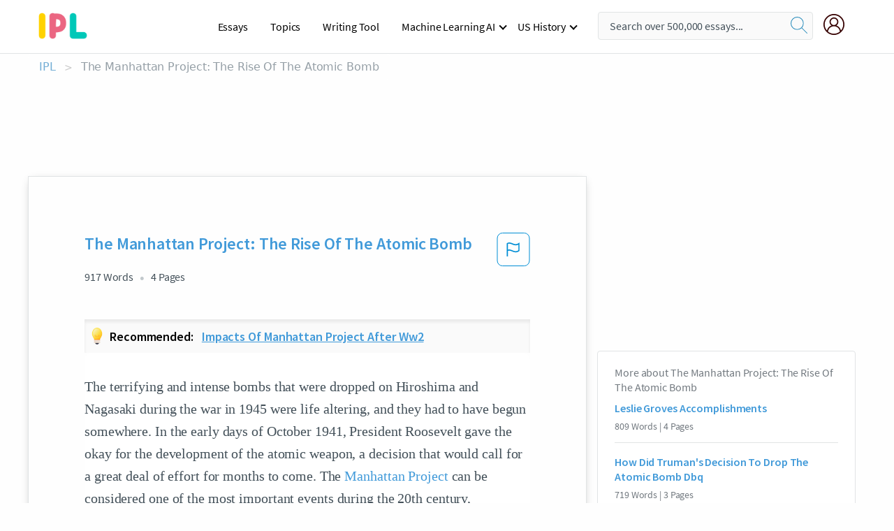

--- FILE ---
content_type: text/html; charset=UTF-8
request_url: https://www.ipl.org/essay/The-Manhattan-Project-The-Rise-Of-The-PCHY97K48SM
body_size: 2399
content:
<!DOCTYPE html>
<html lang="en">
<head>
    <meta charset="utf-8">
    <meta name="viewport" content="width=device-width, initial-scale=1">
    <title></title>
    <style>
        body {
            font-family: "Arial";
        }
    </style>
    <script type="text/javascript">
    window.awsWafCookieDomainList = ['monografias.com','cram.com','studymode.com','buenastareas.com','trabalhosfeitos.com','etudier.com','studentbrands.com','ipl.org','123helpme.com','termpaperwarehouse.com'];
    window.gokuProps = {
"key":"AQIDAHjcYu/GjX+QlghicBgQ/7bFaQZ+m5FKCMDnO+vTbNg96AGe85MAbDryaCIv+G5hkV9fAAAAfjB8BgkqhkiG9w0BBwagbzBtAgEAMGgGCSqGSIb3DQEHATAeBglghkgBZQMEAS4wEQQMfqv/41xp8mxCyZaoAgEQgDtphphf91j3ohtIdrkcZhOjtKVdO6T7EOagds3zsYaLwQPIN8cNivfF/va6SSQpupzbviLhd9a0ZTvohw==",
          "iv":"A6x+awFnVAAAJN2K",
          "context":"FoyCVHV3KKXRZROMc2o3rDOim6CaS1N18NSl9pJ0CqBhRIG1ZApSDyq3q6ntBZc/+BzWBryGXtYHYnv84Yiyb7dV3PhyTmvakib2BZ2ijJtumq13/zpGy6a88udZ1uyPBhkiTY0K3lprzuJjOIvsU7NHwoBNMZ1kB3Rgzs7HXxyLUSnTDkJLgqdN9wZb+2zJM9ptQqFO+wGQx9QdJRZD+/qfcoyAmjRDz2YSDg9haKer+f8Y2oeBC2UOO4IzL/6qGDdB+rFqYlLBMWiZ935/skBdQ2I8/bUZNEt6FvhPqGG5KffX0QdP9JtEjp36O9lbxMsGIB1elCb8LeS3ZNoKp/j/iTmbC+uwmk19khS+HHPusS5EOYrlkmJhSQeI0DUeJZIO/MniccEXK/VMHgTpgwC9onJYM9EclZgzOKKQxaeOvgxmJ6QkxY0i7qFqOvNslS2zWgj9LgxqMudITcYGeAfVdIxS7RXrYSePdvTeUAxP7690dz7ru78ptS5skv9SPh4/TjE/TQxr1hiOgvRuRBPMSRSmubZr80bGSjzy3WfBX4XMfaopZtg1beU8iWeOyOSWpruksaTcwUTDHHB1OOslrWRUuCDTGd9c3MMYAEMRfS/US9XMTGsP9nZek2UAwd8P2ihyDQjKxLCJIXS1sI/mlYBfHm7DfJRQRSEzIaU6yEzeTkftCDPasq+w3B4AKCXl8BdEpVUubmZb8Q19PzNbUtlcxQ6dPuR++BAIZeJ8papZ7iKQobq3KcvG0iJRAVZ7zwxNvcAw46FzIkkzw8xuog=="
};
    </script>
    <script src="https://ab840a5abf4d.9b6e7044.us-east-2.token.awswaf.com/ab840a5abf4d/b0f70ab89207/49b6e89255bb/challenge.js"></script>
</head>
<body>
    <div id="challenge-container"></div>
    <script type="text/javascript">
        AwsWafIntegration.saveReferrer();
        AwsWafIntegration.checkForceRefresh().then((forceRefresh) => {
            if (forceRefresh) {
                AwsWafIntegration.forceRefreshToken().then(() => {
                    window.location.reload(true);
                });
            } else {
                AwsWafIntegration.getToken().then(() => {
                    window.location.reload(true);
                });
            }
        });
    </script>
    <noscript>
        <h1>JavaScript is disabled</h1>
        In order to continue, we need to verify that you're not a robot.
        This requires JavaScript. Enable JavaScript and then reload the page.
    </noscript>
</body>
</html>

--- FILE ---
content_type: text/html; charset=utf-8
request_url: https://www.ipl.org/essay/The-Manhattan-Project-The-Rise-Of-The-PCHY97K48SM
body_size: 24098
content:
<!DOCTYPE html><html lang="en"><head><meta charSet="utf-8"/><meta name="viewport" content="width=device-width, initial-scale=1"/><link rel="preload" as="image" href="//assets.ipl.org/1.17/images/logos/ipl/logo-ipl.png"/><link rel="preload" as="image" href="//assets.ipl.org/1.17/images/icons/ipl/magnifying-glass.svg"/><link rel="preload" as="image" href="//assets.ipl.org/1.17/images/icons/user.png"/><link rel="preload" as="image" href="//assets.ipl.org/1.17/images/exitIntentModal/bulb.png"/><link rel="preload" as="image" href="//assets.ipl.org/1.17/images/exitIntentModal/close.png"/><link rel="preload" as="image" href="//assets.ipl.org/1.17/images/exitIntentModal/shield.png"/><link rel="preload" as="image" href="//assets.ipl.org/1.17/images/others/search.png"/><link rel="preload" as="image" href="//assets.ipl.org/1.17/images/exitIntentModal/search.png"/><link rel="stylesheet" href="/_next/static/css/275ed64cc4367444.css" data-precedence="next"/><link rel="stylesheet" href="/_next/static/css/d1010e730fb921b1.css" data-precedence="next"/><link rel="stylesheet" href="/_next/static/css/8584ffabdd5f8c16.css" data-precedence="next"/><link rel="stylesheet" href="/_next/static/css/9c19318485a4db35.css" data-precedence="next"/><link rel="stylesheet" href="/_next/static/css/bd5e8bc2e7c36d97.css" data-precedence="next"/><link rel="stylesheet" href="/_next/static/css/e4dccb509d93907a.css" data-precedence="next"/><link rel="preload" as="script" fetchPriority="low" href="/_next/static/chunks/webpack-417f1a94d57302c0.js"/><script src="/_next/static/chunks/fd9d1056-4b62698693dbfabc.js" async=""></script><script src="/_next/static/chunks/8762-8ad353e02bc2af3c.js" async=""></script><script src="/_next/static/chunks/main-app-f4796c898d921638.js" async=""></script><script src="/_next/static/chunks/3ff803c2-f0f7edafd4775fbe.js" async=""></script><script src="/_next/static/chunks/app/(essay)/essay/%5Bslug%5D/error-53b2f000131f2229.js" async=""></script><script src="/_next/static/chunks/app/(essay)/essay/%5Bslug%5D/not-found-d879a0942c99821b.js" async=""></script><script src="/_next/static/chunks/app/(essay)/error-69dfc0ff013e5bf5.js" async=""></script><script src="/_next/static/chunks/app/(essay)/essay/%5Bslug%5D/page-fe7c03fe3daa5a0f.js" async=""></script><script src="/_next/static/chunks/app/error-244b34cbf9e834f0.js" async=""></script><script src="/_next/static/chunks/4977-dce6ba04846f9cff.js" async=""></script><script src="/_next/static/chunks/app/layout-2040570caa53cf2f.js" async=""></script><script src="/_next/static/chunks/app/global-error-27218bf9570c0318.js" async=""></script><link rel="preload" href="https://cdn.cookielaw.org/consent/b0cd8d85-662e-4e9b-8eaf-21bfeb56b3d5/OtAutoBlock.js" as="script"/><link rel="preload" href="https://www.ipl.org/s/react-users-frontend/js/ruf-version.js" as="script"/><link rel="preload" href="/s2/js/funnel-client.js" as="script"/><link rel="preload" href="/s2/js/exitintent/exitintent.min.js" as="script"/><title>The Manhattan Project: The Rise Of The Atomic Bomb | ipl.org</title><meta name="description" content="The terrifying and intense bombs that were dropped on Hiroshima and Nagasaki during the war in 1945 were life altering, and they had to have begun somewhere...."/><link rel="canonical" href="https://www.ipl.org/essay/The-Manhattan-Project-The-Rise-Of-The-PCHY97K48SM"/><meta name="next-size-adjust"/><script src="/_next/static/chunks/polyfills-42372ed130431b0a.js" noModule=""></script></head><body class="__className_e8ce0c"><script>(self.__next_s=self.__next_s||[]).push(["https://cdn.cookielaw.org/consent/b0cd8d85-662e-4e9b-8eaf-21bfeb56b3d5/OtAutoBlock.js",{}])</script><noscript><iframe src="//www.googletagmanager.com/ns.html?id=GTM-T86F369" height="0" width="0" style="display:none;visibility:hidden"></iframe></noscript><div class="flex flex-col justify-around min-h-[100vh]"><header class="header-splat"><div class="row header-row"><div class="columns large-1 medium-1 small-4 header-splat__columns mobile-flex"><label for="drop" class="nav-toggle"><span></span></label><a href="/" aria-label="ipl-logo-bg" class="show-for-large display-inline-block vert-align-middle full-height"><div class="header-splat__logo-container" style="background-image:url(//assets.ipl.org/1.17/images/logos/ipl/logo-ipl.png)"></div></a><div class="hide-for-large-up display-inline-block vert-align-middle full-height"><a href="/" class="cursorPointer" aria-label="ipl-logo"><img class="vert-center no-material-style" src="//assets.ipl.org/1.17/images/logos/ipl/logo-ipl.png" width="70" height="35" alt="ipl-logo"/></a></div></div><div class="columns large-6 medium-5 small-4 full-height header-navbar" style="visibility:hidden;width:180%!important"><div class="nav-container"><nav><input type="checkbox" id="drop"/><ul class="menu"><li><a href="/writing">Essays</a></li><li><a href="/topics">Topics</a></li><li><a href="/editor">Writing Tool</a></li><li><a href="/div/machine-learning-ai/">Machine Learning AI</a><input type="checkbox" id="drop-2"/><ul><li class="bordered"><a href="/div/chatgpt/">ChatGPT</a></li></ul></li><li><a href="#">US History</a><input type="checkbox" id="drop-2"/><ul><li class="bordered"><a href="/div/potus/">Presidents of the United States</a><input type="checkbox" id="drop-3"/><ul><li><a href="/div/potus/jrbiden.html ">Joseph Robinette Biden</a></li><li><a href="/div/potus/djtrump.html ">Donald Trump</a></li><li><a href="/div/potus/bhobama.html ">Barack Obama</a></li></ul></li><li class="bordered"><a href="/div/stateknow">US States</a><input type="checkbox" id="drop-4"/><ul><li><a href="/div/stateknow/popchart.html ">States Ranked by Size &amp; Population</a></li><li><a href="/div/stateknow/dates.html">States Ranked by Date</a></li></ul></li></ul></li></ul></nav></div></div><div class="columns large-12 medium-12 small-4 header-splat__search-box-container"><div class="d-flex"><div class="search-box header-splat__search-box header-splat__search-box--low search-box z-index-2" id="header__search-box"><form class="toggle-trigger" action="https://www.ipl.org/search" method="GET"><input type="text" class="search-box__input search-box__input--splat-header search-box__input--gray-bg " placeholder="Search over 500,000 essays..." name="query"/><button class="search-box__button search-box__button--splat-header" type="submit" aria-label="search"><div class="search-box__svg-cont"><img class="search-box__svg search-box__svg-middle no-material-style" src="//assets.ipl.org/1.17/images/icons/ipl/magnifying-glass.svg" alt="search" width="24px" height="24px"/></div></button></form></div><div class="header-splat__columns align-right user-account"><div class="header-splat__search-toggle-container" style="right:5rem"><i class="weight-500 icon icon-ui-24-search header-splat__icon-ui-24-search-toggle" id="header-splat__icon-ui-24-search-toggle"></i></div><a href="/dashboard" rel="nofollow" aria-label="My Account"><div class="burger full-height vert-align-middle display-inline-block cursorPointer position-relative"><div class="vert-center"><img class="no-material-style" width="30" height="30" src="//assets.ipl.org/1.17/images/icons/user.png" alt="user-icon"/></div></div></a></div></div></div></div></header><div class="ipl-main-container"><script data-ot-ignore="true" type="application/ld+json">
      {
        "@context": "https://schema.org",
        "@type": "Article",
        "headline": "The Manhattan Project The Rise Of The Atomic Bomb",
        "image": "//assets.ipl.org/1.17/images/logos/ipl/logo-ipl.png",
        "datePublished": "2021-09-10T14:52:54.000Z",
        "dateModified": "2021-11-04T05:44:50.000Z",
        "author": {
          "@type": "Organization",
          "name": "ipl.org"
        },
        "description": "The terrifying and intense bombs that were dropped on Hiroshima and Nagasaki during the war in 1945 were life altering, and they had to have begun somewhere....",
        "isAccessibleForFree": "False",
        "hasPart":
          {
          "@type": "WebPage",
          "isAccessibleForFree": "False",
          "cssSelector" : ".paywall"
          }
      }
    </script><script>(self.__next_s=self.__next_s||[]).push([0,{"data-ot-ignore":true,"children":"window.dataLayer = window.dataLayer || [];\n        dataLayer.push({ \"environment\": \"production\" });\ndataLayer.push({ \"ga_enable_tracking\": \"true\" });\ndataLayer.push({ \"version\": \"1.0.27\" });\ndataLayer.push({ \"source_site_id\": 32 });\n","id":"envScript"}])</script><div class="row"><nav aria-label="breadcrumb" class="w-max"><ol aria-label="Breadcrumbs:" role="navigation" class="flex flex-wrap items-center w-full bg-opacity-60 py-2 px-4 rounded-md breadcrumbs justify-start bg-white"><li class="flex items-center text-blue-gray-900 antialiased font-sans text-sm font-normal leading-normal cursor-pointer transition-colors duration-300 hover:text-light-blue-500"><a href="/" class="opacity-60">IPL</a><span class="text-blue-gray-500 text-sm antialiased font-sans font-normal leading-normal mx-2 pointer-events-none select-none">&gt;</span></li><li class="flex items-center text-blue-gray-900 antialiased font-sans text-sm font-normal leading-normal cursor-pointer transition-colors duration-300 hover:text-light-blue-500"><span class="ash-gray capitalize">The Manhattan Project: The Rise Of The Atomic Bomb</span></li></ol></nav></div><div id="essay_ad_top"></div><div id="exit-intent-modal" class="display-none"><div class="modal_container"><div class="main_exit-intent-modal"><div class="modal-union"><div class="polygon-icon"><img class="polygon" src="data:image/svg+xml,%3csvg%20width=&#x27;13&#x27;%20height=&#x27;22&#x27;%20viewBox=&#x27;0%200%2013%2022&#x27;%20fill=&#x27;none&#x27;%20xmlns=&#x27;http://www.w3.org/2000/svg&#x27;%3e%3cpath%20d=&#x27;M12.1404%2010.8799L0.140427%200.487579L0.140427%2021.2722L12.1404%2010.8799Z&#x27;%20fill=&#x27;%230280BE&#x27;/%3e%3c/svg%3e" alt="right-arrow"/></div><div class="main-frame-content"><div class="bulb"><img class="bulb-icon" src="//assets.ipl.org/1.17/images/exitIntentModal/bulb.png" alt="bulb-icon"/></div><div class="content"><h5 class="hading-tag">Wait a second!</h5><p class="description">More handpicked essays just for you.</p></div></div></div><div class="essay-modal-container"><div class="close-modal"><img class="close-icon" src="//assets.ipl.org/1.17/images/exitIntentModal/close.png" alt="close-icon"/></div><div class="essay-container"><div class="essay-content"><div class="vertical_line"></div><div class="box_content"><div class="essay-heading"><p class="title">Impacts of manhattan project after ww2</p></div><div class="essay-link"><a href="/essay/Negative-Effects-Of-The-Manhattan-Project-PCZJSPTPGZV" class="button mobile_button">Read ESSAY 1</a></div></div></div><div class="essay-content"><div class="vertical_line"></div><div class="box_content"><div class="essay-heading"><p class="title">What using the atomic bomb in ww2 necessary</p></div><div class="essay-link"><a href="/essay/Why-Is-The-Atomic-Bomb-Necessary-F33Q6HM428VT" class="button mobile_button">Read ESSAY 2</a></div></div></div><div class="essay-content"><div class="vertical_line"></div><div class="box_content"><div class="essay-heading"><p class="title">Manhattan project</p></div><div class="essay-link"><a href="/essay/Espionage-In-The-Manhattan-Project-FJWXWFE4RU" class="button mobile_button">Read ESSAY 3</a></div></div></div></div><div class="essay display-none" modal-attribute="modal-2 modal-3"><div class="essay_content"><div class="shield"><img class="shield-icon" src="//assets.ipl.org/1.17/images/exitIntentModal/shield.png" alt="shield-img"/></div><p class="essay-descriptions"><strong>Don’t take our word for it </strong>- see why 10 million students trust us with their essay needs.</p></div><div class="trial-button display-none" modal-attribute="modal-2"><a href="https://www.ipl.org/plans" class="trial_button">Start your <span>$7 for 7 days</span> trial now!</a></div><form id="search" modal-attribute="modal-3" class="display-none" action="/search"><div class="input-search-box"><img class="input-search-icon" src="//assets.ipl.org/1.17/images/others/search.png" alt="search-img"/><input type="text" id="search-input" placeholder="Search for essays, topics or keywords…" name="query"/></div><button id="search-button"><img class="search-icon" src="//assets.ipl.org/1.17/images/exitIntentModal/search.png" alt="search-img"/><span>FIND MY ESSAY</span></button></form></div></div></div></div></div><div class="row essay-preview-block "><div class="columns large-8 paper-container paper-container--with-sidebar position-relative border-box-shadow margin-4 paper-container--with-sidebar"><div class="position-relative margin-4 text-xl"><div class="popup-funnel-modal" id="DivFunnelModal"></div><div id="essay-body-heading-details"><div class="flex justify-between"><h1 style="color:#419ad9" class="weight-700 heading-m heading-font">The Manhattan Project: The Rise Of The Atomic Bomb</h1><button class="bg-transparent border-0 content-flag-color p-0 m-0 h-[49px] w-[48px] shadow-none outline-0 font-normal hover:shadow-none hover:outline-0 focus:shadow-none focus:outline-0"><svg width="48" height="49" viewBox="0 0 48 49" fill="none" xmlns="http://www.w3.org/2000/svg"><rect x="1" y="0.5" width="46" height="47.0413" rx="7.5" stroke="currentcolor"></rect><path d="M16.1668 34.0413H14.5V15.2062L14.9167 14.9561C17.667 13.206 20.2506 14.2061 22.7508 15.2062C25.5844 16.3729 28.168 17.373 31.5017 14.9561L32.8351 14.0394V26.1239L32.5018 26.3739C28.418 29.3742 25.0844 28.0408 22.0841 26.7906C19.9172 25.9572 18.0837 25.2071 16.1668 26.1239V34.0413ZM18.0837 24.0404C19.6672 24.0404 21.2507 24.6238 22.7508 25.2905C25.4177 26.3739 28.0013 27.374 31.1683 25.2905V17.2064C27.668 19.0399 24.751 17.8731 22.0841 16.7897C19.9172 15.9562 18.0837 15.2062 16.1668 16.1229V24.2904C16.8336 24.1237 17.417 24.0404 18.0837 24.0404Z" fill="currentcolor"></path></svg></button></div><div class="essay-details mb-12 text-base"><span class="text-m">917<!-- --> Words</span><span class="text-m">4<!-- --> Pages</span></div></div><div class="recommended margin-top-1"><img class="recommended-bulb_icon" src="//assets.ipl.org/1.17/images/exitIntentModal/bulb.png" alt="bulb-icon"/><p><span class="recommended-heading">Recommended: </span><a href="/essay/Negative-Effects-Of-The-Manhattan-Project-PCZJSPTPGZV" class="recommended-link">Impacts of manhattan project after ww2</a></p></div><div style="color:#435059" class="relative flex flex-col bg-clip-border rounded-xl bg-white text-gray-700 paper-holder p-0 shadow-none"> <article class="text-l document__body padding-top-2 white-space--break-spaces break-word source-serif "><span className="document__preview text-l source-serif" key=0><p>The terrifying and intense bombs that were dropped on Hiroshima and Nagasaki during the war in 1945 were life altering, and they had to have begun somewhere. In the early days of October 1941, President Roosevelt gave the okay for the development of the atomic weapon, a decision that would call for a great deal of effort for months to come. The <a href='/topics/manhattan-project' class='brand-secondary'>Manhattan Project</a> can be considered one of the most important events during the 20th century, impacting warfare, medicine and the outcome of World War II. The United States had stayed neutral during World War II until being brought into European conflict. War was raging on in Germany as Hitler and the Nazi party came to power. Jews were fleeting, including well-known scientist Albert Einstein. He escaped<a data-fulldoc=/document/PCHY97K48SM class="document__middle white-space--normal source-serif text-l" rel="nofollow" style="cursor:pointer;white-space: normal;">
      <i>&hellip;show more content&hellip;</i>
   </a></p></span><span className="document__preview text-l source-serif" key=1><p>Research was staggering and not many breakthroughs were occurring. Finally, the first controlled nuclear chain reaction was produced, and as a result of that there was increased funding for work at more advanced speeds. The government-funded project was estimated to cost around two billion dollars, and would grant jobs to thousands over its duration of time (“The Manhattan Project”). Just 22 months after the first mention of creating a bomb had surfaced, over 125,000 were employed and they all had housing needs. A large portion of the money spent on the project had gone towards building and keeping commissary<a data-fulldoc=/document/PCHY97K48SM class="document__middle white-space--normal source-serif text-l" rel="nofollow" style="cursor:pointer;white-space: normal;">
      <i>&hellip;show more content&hellip;</i>
   </a></p></span><span className="document__preview text-l source-serif" key=2><p class='text-ellipsis-after'>The first step in ensuring the smallest amount of knowledge about The Manhattan Project by outside sources was choosing locations that were isolated and yet still accessible. Army General Leslie Groves was in charge of finding suitable locations to suit the needs of ensuring security, and after careful consideration the three main locations were chosen. Two of the bigger research sites included Oak Ridge, Tennessee and Hanford Washington, along with locations at other universities all over the country. The site chosen for the initial detonation of the atomic bomb was Los Alamos, New Mexico (“Security and Secrecy”). That location site was important because it would finally bring together what everyone had been researching and working on for months. It was an isolated desert-like area near a water source that was still accessible, it perfectly fit the criteria for the first drop of the atomic bomb.  Along with the locations of the research, the security was strict and very closely regulated. All personnel who were tied to the project underwent a background check performed by the FBI in order to be sure that they had no criminal background or connections, and they were constantly reminded that they could not speak of it offsite (“Security and Secrecy”). The United states had gone to extreme lengths just</p></span></article></div><div class="paper__gradient paper__gradient--bottom"></div><div class="center paper__cta"><a id="ShowMoreButton" class="button text-m" data-fulldoc="/document/PCHY97K48SM">Show More</a></div></div><div id="essay_ad_related"></div><div><div class="paper--related-separator"><span class="paper--related-separator-word">Related</span></div><section><div class="paper paper--related"><div id="essay-body-heading-details"><div class=""><a href="/essay/Leslie-Groves-Accomplishments-7EEB143EB651843F"><h2 style="color:#419ad9" class="weight-700 heading-m heading-font">Leslie Groves Accomplishments</h2></a></div><div class="paper--related__details"><span class="text-m">809<!-- --> Words</span> | <span class="text-m">4<!-- --> Pages</span></div></div><p class="m-0 text-l source-serif break-word text-ellipsis-after" style="color:#435059">When the Aerial photos were taken and the smoke cloud had reached a whopping 41000 feet above sea level the pictures came out spectacular. The equivalency of this bomb had been calculating as 15000-20000 tons of tnt. The test had been put forward of everything as there is documentation of a letter written by, Leslie Groves to Henry Stimson(Doug Legend).  It explains how this is a top secret project and shall not be told or shared with any other</p><div class="paper__gradient paper__gradient--bottom"></div><div class="center paper__cta"><a class="button text-m" href="/essay/Leslie-Groves-Accomplishments-7EEB143EB651843F">Read More</a></div></div><div class="paper paper--related"><div id="essay-body-heading-details"><div class=""><a href="/essay/How-Did-Trumans-Decision-To-Drop-The-1347D624021E45B4"><h2 style="color:#419ad9" class="weight-700 heading-m heading-font">How Did Truman&#x27;s Decision To Drop The Atomic Bomb Dbq</h2></a></div><div class="paper--related__details"><span class="text-m">719<!-- --> Words</span> | <span class="text-m">3<!-- --> Pages</span></div></div><p class="m-0 text-l source-serif break-word text-ellipsis-after" style="color:#435059">The Bombing of Hiroshima and Nagasaki
Harry S. Truman’s decision to drop the atomic bomb is one of the biggest and deadliest controversial turning points in history. America’s president, Truman, decided that on August 6, 1945, the atomic bomb would be dropped on Hiroshima and Nagasaki to end World War II. President Truman’s choice to drop the bomb on Japan was considered one of the most debatable turning points. The settlement to drop this bomb was a wrong decision because this bomb killed more than 70,000 innocent people with 10,000’s dying later. Also, bombing a country that was going to surrender in a few months would not be necessary, and last but not least, the atomic bomb could give ideas for the world to start nuclear warfare.</p><div class="paper__gradient paper__gradient--bottom"></div><div class="center paper__cta"><a class="button text-m" href="/essay/How-Did-Trumans-Decision-To-Drop-The-1347D624021E45B4">Read More</a></div></div><div class="paper paper--related"><div id="essay-body-heading-details"><div class=""><a href="/essay/Trumans-Decision-To-Drop-The-Atomic-Bombs-PCZPP3CE8AM"><h2 style="color:#419ad9" class="weight-700 heading-m heading-font">Truman&#x27;s Decision To Drop The Atomic Bombs</h2></a></div><div class="paper--related__details"><span class="text-m">1889<!-- --> Words</span> | <span class="text-m">8<!-- --> Pages</span></div></div><p class="m-0 text-l source-serif break-word text-ellipsis-after" style="color:#435059">The Manhattan Project was started in fears that Nazi Germany was going to create the ultimate weapon, powered by the natural forces of fission. As President and wartime Commander, Roosevelt</p><div class="paper__gradient paper__gradient--bottom"></div><div class="center paper__cta"><a class="button text-m" href="/essay/Trumans-Decision-To-Drop-The-Atomic-Bombs-PCZPP3CE8AM">Read More</a></div></div><div class="paper paper--related"><div id="essay-body-heading-details"><div class=""><a href="/essay/Atomic-Bomb-Dbq-Essay-PKZPGHWMGXFT"><h2 style="color:#419ad9" class="weight-700 heading-m heading-font">Atomic Bomb Dbq Essay</h2></a></div><div class="paper--related__details"><span class="text-m">676<!-- --> Words</span> | <span class="text-m">3<!-- --> Pages</span></div></div><p class="m-0 text-l source-serif break-word text-ellipsis-after" style="color:#435059">Was America right to use atomic weapons against Japan? 

	 The dropping of the atomic bomb in Japan at Hiroshima and Nagasaki, was the end of WWII. However, there has been much conflict considering the use of the bomb. In this essay, I will discuss reasons from both sides of the argument and justify my opinion.</p><div class="paper__gradient paper__gradient--bottom"></div><div class="center paper__cta"><a class="button text-m" href="/essay/Atomic-Bomb-Dbq-Essay-PKZPGHWMGXFT">Read More</a></div></div><div class="paper paper--related"><div id="essay-body-heading-details"><div class=""><a href="/essay/Atomic-Decision-Dbq-1FBECB6F4BEFBB5A"><h2 style="color:#419ad9" class="weight-700 heading-m heading-font">Atomic Decision Dbq</h2></a></div><div class="paper--related__details"><span class="text-m">1362<!-- --> Words</span> | <span class="text-m">6<!-- --> Pages</span></div></div><p class="m-0 text-l source-serif break-word text-ellipsis-after" style="color:#435059">K=1 Project, 9 Aug. 2012, https://k1project.columbia.edu/news/hiroshima-and-nagasaki. 
“Manhattan Project: The Cold War, 1945-1990.” Www.osti.gov, www.osti.gov/opennet/manhattan-project-history/Events/1945-present/cold_war.htm#:~:text=Not%20only%20did%20the%20atomic. Accessed 10 Mar.</p><div class="paper__gradient paper__gradient--bottom"></div><div class="center paper__cta"><a class="button text-m" href="/essay/Atomic-Decision-Dbq-1FBECB6F4BEFBB5A">Read More</a></div></div><div class="paper paper--related"><div id="essay-body-heading-details"><div class=""><a href="/essay/Oak-Ridge-Advantages-FKVLA9BENDTT"><h2 style="color:#419ad9" class="weight-700 heading-m heading-font">Oak Ridge Advantages</h2></a></div><div class="paper--related__details"><span class="text-m">997<!-- --> Words</span> | <span class="text-m">4<!-- --> Pages</span></div></div><p class="m-0 text-l source-serif break-word text-ellipsis-after" style="color:#435059">During World War II, the United States discovered that the energy of the atom could be used in a new form of bomb.   However, the Germans also discovered this, meaning that it would be a race to actually complete the weapon.  The U.S. knew it needed to act fast and so three facilities were created for the development of the weapon in Washington, New Mexico, and Tennessee.  The plants in Tennessee were based in almost the middle of nowhere.</p><div class="paper__gradient paper__gradient--bottom"></div><div class="center paper__cta"><a class="button text-m" href="/essay/Oak-Ridge-Advantages-FKVLA9BENDTT">Read More</a></div></div><div class="paper paper--related"><div id="essay-body-heading-details"><div class=""><a href="/essay/The-Impact-Of-Julius-And-Ethel-Rosenberg-6586AFF92C0F1AB7"><h2 style="color:#419ad9" class="weight-700 heading-m heading-font">The Impact Of Julius And Ethel Rosenberg On The Success Of The Atomic Bomb</h2></a></div><div class="paper--related__details"><span class="text-m">877<!-- --> Words</span> | <span class="text-m">4<!-- --> Pages</span></div></div><p class="m-0 text-l source-serif break-word text-ellipsis-after" style="color:#435059">This program remained a secret for over a decade and then after it ended and it was not actually declassified until 1995. These papers actually led to David Greenglass leak of information to Moscow. David Greenglass was charged with espionage because he turned over some materials used in the manufacture of the bomb, including a cartridge for the detonator, which was very useful for the Soviet Union and got them more than a few steps ahead of America. Although Greenglass provided the Soviet Union with some information about the bomb, it was not necessary to build the bomb, and they could have built the bomb without his nuclear</p><div class="paper__gradient paper__gradient--bottom"></div><div class="center paper__cta"><a class="button text-m" href="/essay/The-Impact-Of-Julius-And-Ethel-Rosenberg-6586AFF92C0F1AB7">Read More</a></div></div><div class="paper paper--related"><div id="essay-body-heading-details"><div class=""><a href="/essay/Analysis-Was-The-Atomic-Bomb-Necessary-PKK5PVQMG5FT"><h2 style="color:#419ad9" class="weight-700 heading-m heading-font">Analysis: Was The Atomic Bomb Necessary?</h2></a></div><div class="paper--related__details"><span class="text-m">700<!-- --> Words</span> | <span class="text-m">3<!-- --> Pages</span></div></div><p class="m-0 text-l source-serif break-word text-ellipsis-after" style="color:#435059">Was the Atomic Bomb Necessary? 
	 It was necessary for the United States to drop the atomic bomb on Japan. Truman’s decision to do this was because of the american lives, the Pearl Harbor in general, and bringing an end to it all. This all began when Japan attacked the Pearl Harbor and, for precautions,  the U.S. Interned Japanese people here in our country.</p><div class="paper__gradient paper__gradient--bottom"></div><div class="center paper__cta"><a class="button text-m" href="/essay/Analysis-Was-The-Atomic-Bomb-Necessary-PKK5PVQMG5FT">Read More</a></div></div><div class="paper paper--related"><div id="essay-body-heading-details"><div class=""><a href="/essay/Should-The-United-States-Have-Dropped-The-PJ62PTADSB"><h2 style="color:#419ad9" class="weight-700 heading-m heading-font">Should The United States Have Dropped The Atomic Bomb Persuasive Essay</h2></a></div><div class="paper--related__details"><span class="text-m">519<!-- --> Words</span> | <span class="text-m">3<!-- --> Pages</span></div></div><p class="m-0 text-l source-serif break-word text-ellipsis-after" style="color:#435059">On August 6, 1945 the United States ordered to drop a nuclear bomb on Hiroshima, a city in Japan. The bomb instantly killed between 70,000 and 80,000 people but due to the radiation more people suffered death after the attack. The bomb dropped on Hiroshima was known as “Little Boy” which was the first atomic bomb created. The plane that had dropped the bomb was known as the Enola Gay a B-29 bomber flown by Colonel Paul W. Tibbets. On August 9, 1945 the second nuclear bomb was dropped by the US on Nagasaki.</p><div class="paper__gradient paper__gradient--bottom"></div><div class="center paper__cta"><a class="button text-m" href="/essay/Should-The-United-States-Have-Dropped-The-PJ62PTADSB">Read More</a></div></div><div class="paper paper--related"><div id="essay-body-heading-details"><div class=""><a href="/essay/The-Manhattan-Project-The-Creation-Of-The-PCZ2ZGPUYV"><h2 style="color:#419ad9" class="weight-700 heading-m heading-font">The Manhattan Project: The Creation Of The Atomic Bomb</h2></a></div><div class="paper--related__details"><span class="text-m">626<!-- --> Words</span> | <span class="text-m">3<!-- --> Pages</span></div></div><p class="m-0 text-l source-serif break-word text-ellipsis-after" style="color:#435059">The Manhattan Project became one of the largest weapon development programs in history. General Leslie R. Groves and US physicist Robert Oppenheimer were assigned to oversee this massive project (“Manhattan Project”2014). The project originally was headquartered in an office at the federal building at 90 Church Street in Manhattan. The project was devised in the Manhattan District Office of the Army Corps and Engineers which led to the name of the project. The initial research began at Columbia University in New York City (“The Trinity Test”</p><div class="paper__gradient paper__gradient--bottom"></div><div class="center paper__cta"><a class="button text-m" href="/essay/The-Manhattan-Project-The-Creation-Of-The-PCZ2ZGPUYV">Read More</a></div></div><div class="paper paper--related"><div id="essay-body-heading-details"><div class=""><a href="/essay/The-Atomic-Bomb-Argumentative-Essay-F3SPJRBEN8TV"><h2 style="color:#419ad9" class="weight-700 heading-m heading-font">The Atomic Bomb Argumentative Essay</h2></a></div><div class="paper--related__details"><span class="text-m">581<!-- --> Words</span> | <span class="text-m">3<!-- --> Pages</span></div></div><p class="m-0 text-l source-serif break-word text-ellipsis-after" style="color:#435059">President Harry Truman gave an executive order in 1945 to drop to atomic bombs in popular downtown cities in Japan. With the guidance of many scientists and political leaders President Truman made the extremely tough decision to drop the bombs. After listening to arguments from both sides President Truman came to the conclusion that dropping bombs would be the best thing to do for this war. It would also show that the United States had an extreme military power. Many American politicians were for the idea of dropping the bomb, because they believed that it was the only way to end the war and get Japan to surrender.</p><div class="paper__gradient paper__gradient--bottom"></div><div class="center paper__cta"><a class="button text-m" href="/essay/The-Atomic-Bomb-Argumentative-Essay-F3SPJRBEN8TV">Read More</a></div></div><div class="paper paper--related"><div id="essay-body-heading-details"><div class=""><a href="/essay/Was-The-Atomic-Bomb-Justified-P3AX657E28TT"><h2 style="color:#419ad9" class="weight-700 heading-m heading-font">Atomic Bomb Dbq</h2></a></div><div class="paper--related__details"><span class="text-m">311<!-- --> Words</span> | <span class="text-m">2<!-- --> Pages</span></div></div><p class="m-0 text-l source-serif break-word text-ellipsis-after" style="color:#435059">As all the world has known, the biggest atomic bomb in warfare history by the end of World War 2 is the bombing of Nagasaki and Hiroshima that hit on August 9th, 1945 by the direct order of our 33rd president of The United States Of America; Harry S. Truman. He thought this bomb would bring a close ending of the war (World War 2) and it definitely did but it was too much to handle afterwards when it hit. There was no choice for Truman because there was no other way to bring the war into a close. It was the last call, but they didn’t realize that after they released the bomb, it was hard to decide whether it was a mistake or the right decision. The bomb killed innocent people of 199,000 (plus more).</p><div class="paper__gradient paper__gradient--bottom"></div><div class="center paper__cta"><a class="button text-m" href="/essay/Was-The-Atomic-Bomb-Justified-P3AX657E28TT">Read More</a></div></div><div class="paper paper--related"><div id="essay-body-heading-details"><div class=""><a href="/essay/Tragedy-And-The-Atomic-Bomb-661CEDB4D70C5F3C"><h2 style="color:#419ad9" class="weight-700 heading-m heading-font">Tragedy And The Atomic Bomb</h2></a></div><div class="paper--related__details"><span class="text-m">640<!-- --> Words</span> | <span class="text-m">3<!-- --> Pages</span></div></div><p class="m-0 text-l source-serif break-word text-ellipsis-after" style="color:#435059">During the war World War 2 things happened that changed the world the Holocaust, the tragedy, and the atom bomb.  The atom bomb was one of the most important events that happened for which it ended war and stopped the fighting. Without the Manhattan project the world might still be fighting. 
 Many people were important in the Manhattan Project.</p><div class="paper__gradient paper__gradient--bottom"></div><div class="center paper__cta"><a class="button text-m" href="/essay/Tragedy-And-The-Atomic-Bomb-661CEDB4D70C5F3C">Read More</a></div></div><div class="paper paper--related"><div id="essay-body-heading-details"><div class=""><a href="/essay/The-Pros-And-Cons-Of-Banning-The-PKGPTMM4N8VT"><h2 style="color:#419ad9" class="weight-700 heading-m heading-font">The Pros And Cons Of Banning The Atomic Bomb</h2></a></div><div class="paper--related__details"><span class="text-m">862<!-- --> Words</span> | <span class="text-m">4<!-- --> Pages</span></div></div><p class="m-0 text-l source-serif break-word text-ellipsis-after" style="color:#435059">Rough Draft
Jacob Berry
 
  In 1941, is the year the Atomic bomb changed warfare and human life forever. 
  Many projects around the United States worked on the race to create the atomic bomb. One project, The Manhattan Project, led by Julius Robert Oppenheimer, created enough U-235 to create one of these deadly weapons.</p><div class="paper__gradient paper__gradient--bottom"></div><div class="center paper__cta"><a class="button text-m" href="/essay/The-Pros-And-Cons-Of-Banning-The-PKGPTMM4N8VT">Read More</a></div></div><div class="paper paper--related"><div id="essay-body-heading-details"><div class=""><a href="/essay/Essay-On-The-Atomic-Bomb-On-Hiroshima-FJLVYY5ZNR"><h2 style="color:#419ad9" class="weight-700 heading-m heading-font">Essay On The Atomic Bomb On Hiroshima And Nagasaki</h2></a></div><div class="paper--related__details"><span class="text-m">934<!-- --> Words</span> | <span class="text-m">4<!-- --> Pages</span></div></div><p class="m-0 text-l source-serif break-word text-ellipsis-after" style="color:#435059">The dropping of the atomic bombs on World War II on the city of Hiroshima and Nagasaki was a very important part of World War II. The atomic bomb ended the war between America and Japan. This was just one of the important   events during the battle in World War II. The Battle at Pearl Harbor, where the Japanese attacked U.S. soil was also why the americans bombed Nagasaki and Hiroshima. Some believe that the United States was correct in dropping these bombs on Japan because of the attack on Pearl Harbor while others believe that it was very wrong to dropped the bomb.</p><div class="paper__gradient paper__gradient--bottom"></div><div class="center paper__cta"><a class="button text-m" href="/essay/Essay-On-The-Atomic-Bomb-On-Hiroshima-FJLVYY5ZNR">Read More</a></div></div></section></div></div><div><div class="columns large-4 hide-for-medium-only hide-for-small-only height-auto"><div id="essay_ad_sidebar"></div><div class="card card--sidebar-nav no-border "><div class="card--sidebar-nav__section"><h2 class="heading-xs card--sidebar-nav__heading mid-gray weight-500 margin-2">More about <!-- -->The Manhattan Project: The Rise Of The Atomic Bomb</h2><ul class="card--sidebar-nav__list"><li id="sidebar-nav0" class="card--sidebar-nav__list-item card--sidebar-nav__list-item--separators"><a href="/essay/Leslie-Groves-Accomplishments-7EEB143EB651843F"><h3 class="card--sidebar-nav__linkg heading-xs brand-secondary weight-700">Leslie Groves Accomplishments</h3></a><span class="text-s mid-gray margin-1 display-block">809<!-- --> Words | <!-- -->4<!-- --> Pages</span></li><li id="sidebar-nav1" class="card--sidebar-nav__list-item card--sidebar-nav__list-item--separators"><a href="/essay/How-Did-Trumans-Decision-To-Drop-The-1347D624021E45B4"><h3 class="card--sidebar-nav__linkg heading-xs brand-secondary weight-700">How Did Truman&#x27;s Decision To Drop The Atomic Bomb Dbq</h3></a><span class="text-s mid-gray margin-1 display-block">719<!-- --> Words | <!-- -->3<!-- --> Pages</span></li><li id="sidebar-nav2" class="card--sidebar-nav__list-item card--sidebar-nav__list-item--separators"><a href="/essay/Trumans-Decision-To-Drop-The-Atomic-Bombs-PCZPP3CE8AM"><h3 class="card--sidebar-nav__linkg heading-xs brand-secondary weight-700">Truman&#x27;s Decision To Drop The Atomic Bombs</h3></a><span class="text-s mid-gray margin-1 display-block">1889<!-- --> Words | <!-- -->8<!-- --> Pages</span></li><li id="sidebar-nav3" class="card--sidebar-nav__list-item card--sidebar-nav__list-item--separators"><a href="/essay/Atomic-Bomb-Dbq-Essay-PKZPGHWMGXFT"><h3 class="card--sidebar-nav__linkg heading-xs brand-secondary weight-700">Atomic Bomb Dbq Essay</h3></a><span class="text-s mid-gray margin-1 display-block">676<!-- --> Words | <!-- -->3<!-- --> Pages</span></li><li id="sidebar-nav4" class="card--sidebar-nav__list-item card--sidebar-nav__list-item--separators"><a href="/essay/Atomic-Decision-Dbq-1FBECB6F4BEFBB5A"><h3 class="card--sidebar-nav__linkg heading-xs brand-secondary weight-700">Atomic Decision Dbq</h3></a><span class="text-s mid-gray margin-1 display-block">1362<!-- --> Words | <!-- -->6<!-- --> Pages</span></li><li id="sidebar-nav5" class="card--sidebar-nav__list-item card--sidebar-nav__list-item--separators"><a href="/essay/Oak-Ridge-Advantages-FKVLA9BENDTT"><h3 class="card--sidebar-nav__linkg heading-xs brand-secondary weight-700">Oak Ridge Advantages</h3></a><span class="text-s mid-gray margin-1 display-block">997<!-- --> Words | <!-- -->4<!-- --> Pages</span></li><li id="sidebar-nav6" class="card--sidebar-nav__list-item card--sidebar-nav__list-item--separators"><a href="/essay/The-Impact-Of-Julius-And-Ethel-Rosenberg-6586AFF92C0F1AB7"><h3 class="card--sidebar-nav__linkg heading-xs brand-secondary weight-700">The Impact Of Julius And Ethel Rosenberg On The Success Of The Atomic Bomb</h3></a><span class="text-s mid-gray margin-1 display-block">877<!-- --> Words | <!-- -->4<!-- --> Pages</span></li><li id="sidebar-nav7" class="card--sidebar-nav__list-item card--sidebar-nav__list-item--separators"><a href="/essay/Analysis-Was-The-Atomic-Bomb-Necessary-PKK5PVQMG5FT"><h3 class="card--sidebar-nav__linkg heading-xs brand-secondary weight-700">Analysis: Was The Atomic Bomb Necessary?</h3></a><span class="text-s mid-gray margin-1 display-block">700<!-- --> Words | <!-- -->3<!-- --> Pages</span></li><li id="sidebar-nav8" class="card--sidebar-nav__list-item card--sidebar-nav__list-item--separators"><a href="/essay/Should-The-United-States-Have-Dropped-The-PJ62PTADSB"><h3 class="card--sidebar-nav__linkg heading-xs brand-secondary weight-700">Should The United States Have Dropped The Atomic Bomb Persuasive Essay</h3></a><span class="text-s mid-gray margin-1 display-block">519<!-- --> Words | <!-- -->3<!-- --> Pages</span></li><li id="sidebar-nav9" class="card--sidebar-nav__list-item card--sidebar-nav__list-item--separators"><a href="/essay/The-Manhattan-Project-The-Creation-Of-The-PCZ2ZGPUYV"><h3 class="card--sidebar-nav__linkg heading-xs brand-secondary weight-700">The Manhattan Project: The Creation Of The Atomic Bomb</h3></a><span class="text-s mid-gray margin-1 display-block">626<!-- --> Words | <!-- -->3<!-- --> Pages</span></li><li id="sidebar-nav10" class="card--sidebar-nav__list-item card--sidebar-nav__list-item--separators"><a href="/essay/The-Atomic-Bomb-Argumentative-Essay-F3SPJRBEN8TV"><h3 class="card--sidebar-nav__linkg heading-xs brand-secondary weight-700">The Atomic Bomb Argumentative Essay</h3></a><span class="text-s mid-gray margin-1 display-block">581<!-- --> Words | <!-- -->3<!-- --> Pages</span></li><li id="sidebar-nav11" class="card--sidebar-nav__list-item card--sidebar-nav__list-item--separators"><a href="/essay/Was-The-Atomic-Bomb-Justified-P3AX657E28TT"><h3 class="card--sidebar-nav__linkg heading-xs brand-secondary weight-700">Atomic Bomb Dbq</h3></a><span class="text-s mid-gray margin-1 display-block">311<!-- --> Words | <!-- -->2<!-- --> Pages</span></li><li id="sidebar-nav12" class="card--sidebar-nav__list-item card--sidebar-nav__list-item--separators"><a href="/essay/Tragedy-And-The-Atomic-Bomb-661CEDB4D70C5F3C"><h3 class="card--sidebar-nav__linkg heading-xs brand-secondary weight-700">Tragedy And The Atomic Bomb</h3></a><span class="text-s mid-gray margin-1 display-block">640<!-- --> Words | <!-- -->3<!-- --> Pages</span></li><li id="sidebar-nav13" class="card--sidebar-nav__list-item card--sidebar-nav__list-item--separators"><a href="/essay/The-Pros-And-Cons-Of-Banning-The-PKGPTMM4N8VT"><h3 class="card--sidebar-nav__linkg heading-xs brand-secondary weight-700">The Pros And Cons Of Banning The Atomic Bomb</h3></a><span class="text-s mid-gray margin-1 display-block">862<!-- --> Words | <!-- -->4<!-- --> Pages</span></li><li id="sidebar-nav14" class="card--sidebar-nav__list-item card--sidebar-nav__list-item--separators"><a href="/essay/Essay-On-The-Atomic-Bomb-On-Hiroshima-FJLVYY5ZNR"><h3 class="card--sidebar-nav__linkg heading-xs brand-secondary weight-700">Essay On The Atomic Bomb On Hiroshima And Nagasaki</h3></a><span class="text-s mid-gray margin-1 display-block">934<!-- --> Words | <!-- -->4<!-- --> Pages</span></li></ul></div></div><div id="essay_ad_sidebar_1"></div></div></div></div><div class="row columns"><section class="section no-padding padding-bottom-1 no-border--bottom "><div class="container"><div class="row padding-top-1 margin-1"><div class="small-12 columns"><h3 class="heading-m  black weight-500" id="show-related-topics-link">Related Topics</h3></div></div><div class="row" id="related-topics-container"><div class="columns large-10 columns-small-1 columns-medium-1 columns-large-2" id="popular-tags-visible"><ul><li class="tag-block__li--link margin-1"><a href="/topics/nuclear-fission" title="Nuclear fission" class="brand-secondary brand-primary--hover">Nuclear fission</a></li><li class="tag-block__li--link margin-1"><a href="/topics/uranium" title="Uranium" class="brand-secondary brand-primary--hover">Uranium</a></li><li class="tag-block__li--link margin-1"><a href="/topics/nuclear-weapon" title="Nuclear weapon" class="brand-secondary brand-primary--hover">Nuclear weapon</a></li><li class="tag-block__li--link margin-1"><a href="/topics/manhattan-project" title="Manhattan Project" class="brand-secondary brand-primary--hover">Manhattan Project</a></li><li class="tag-block__li--link margin-1"><a href="/topics/atomic-bombings-of-hiroshima-and-nagasaki" title="Atomic bombings of Hiroshima and Nagasaki" class="brand-secondary brand-primary--hover">Atomic bombings of Hiroshima and Nagasaki</a></li></ul></div></div></div></section></div><a href="https://www.ipl.org/content/access" rel="nofollow"></a><div class="button--extra_container show-for-small-only "><a href="/document/PCHY97K48SM" class="button--extra">Open Document</a></div></div><footer class="section--footer bg-[#1d2226] mt-auto text-white w-full bottom-0 py-8" style="font-family:&quot;Open Sans&quot;,sans-serif"><div class="max-w-[75rem] mx-auto"><div class="mx-auto flex flex-wrap text-lg"><div class="w-full md:w-1/4 p-4 "><div class="uppercase tracking-[0.125em] font-semibold mb-4 text-base">Company</div><ul><li class="text-base leading-[1.75em]"><a class="text-[#737a80]" href="/about-us/privacy">About Us</a></li><li class="text-base leading-[1.75em]"><a class="text-[#737a80]" href="/about-us/contact">Contact</a></li></ul></div><div class="w-full md:w-1/3 p-4"><div class="uppercase tracking-[0.125em] font-semibold mb-4 text-base">Legal</div><ul><li class="text-base text-[#737a80] leading-[1.75em] undefined"><a href="https://www.learneo.com/legal/copyright-policy" target="_blank" rel="nofollow" class="text-[#737a80] ">Copyright Policy</a></li><li class="text-base text-[#737a80] leading-[1.75em] undefined"><a href="https://www.learneo.com/legal/community-guidelines" target="_blank" rel="nofollow" class="text-[#737a80] ">Community Guidelines</a></li><li class="text-base text-[#737a80] leading-[1.75em] undefined"><a href="https://www.learneo.com/legal/honor-code" target="_blank" rel="nofollow" class="text-[#737a80] ">Our Honor Code</a></li><li class="text-base text-[#737a80] leading-[1.75em] undefined"><a href="https://www.learneo.com/legal/privacy-policy" target="_blank" rel="nofollow" class="text-[#737a80] ">Privacy Policy</a></li><li class="text-base text-[#737a80] leading-[1.75em] undefined"><a href="/about-us/terms" target="_self" rel="" class="text-[#737a80] ">Service Terms</a></li><li class="text-base text-[#737a80] leading-[1.75em] cursor-pointer ot-sdk-show-settings"></li></ul></div><div class="w-full md:w-1/3 p-4 text-center flex justify-start md:justify-end"><a href="/"><img alt="Logo" loading="lazy" width="69" height="69" decoding="async" data-nimg="1" class="mx-auto md:mx-0" style="color:transparent" src="//assets.ipl.org/1.17/images/logos/ipl/logo-ipl.svg"/></a></div></div><div class="border-t text-[#737a80] border-gray-300 pt-8 md:text-left text-center"><p>Copyright © 2024 IPL.org All rights reserved.</p></div></div></footer></div><script src="/_next/static/chunks/webpack-417f1a94d57302c0.js" async=""></script><script>(self.__next_f=self.__next_f||[]).push([0]);self.__next_f.push([2,null])</script><script>self.__next_f.push([1,"1:HL[\"/_next/static/media/e4af272ccee01ff0-s.p.woff2\",\"font\",{\"crossOrigin\":\"\",\"type\":\"font/woff2\"}]\n2:HL[\"/_next/static/css/275ed64cc4367444.css\",\"style\"]\n3:HL[\"/_next/static/css/d1010e730fb921b1.css\",\"style\"]\n4:HL[\"/_next/static/css/8584ffabdd5f8c16.css\",\"style\"]\n5:HL[\"/_next/static/css/9c19318485a4db35.css\",\"style\"]\n6:HL[\"/_next/static/css/bd5e8bc2e7c36d97.css\",\"style\"]\n7:HL[\"/_next/static/css/e4dccb509d93907a.css\",\"style\"]\n"])</script><script>self.__next_f.push([1,"8:I[2846,[],\"\"]\nb:I[4707,[],\"\"]\nd:I[9631,[\"6092\",\"static/chunks/3ff803c2-f0f7edafd4775fbe.js\",\"3549\",\"static/chunks/app/(essay)/essay/%5Bslug%5D/error-53b2f000131f2229.js\"],\"default\"]\ne:I[6423,[],\"\"]\nf:I[1916,[\"6092\",\"static/chunks/3ff803c2-f0f7edafd4775fbe.js\",\"2736\",\"static/chunks/app/(essay)/essay/%5Bslug%5D/not-found-d879a0942c99821b.js\"],\"ErrorPageIPL\"]\n10:I[2154,[\"7545\",\"static/chunks/app/(essay)/error-69dfc0ff013e5bf5.js\"],\"default\"]\n11:I[8003,[\"6092\",\"static/chunks/3ff803c2-f0f7edafd4775fbe.js\",\"31\",\"static/chunks/app/(essay)/essay/%5Bslug%5D/page-fe7c03fe3daa5a0f.js\"],\"\"]\n12:I[1916,[\"6092\",\"static/chunks/3ff803c2-f0f7edafd4775fbe.js\",\"2736\",\"static/chunks/app/(essay)/essay/%5Bslug%5D/not-found-d879a0942c99821b.js\"],\"HeaderWithMenu\"]\n13:I[3490,[\"7601\",\"static/chunks/app/error-244b34cbf9e834f0.js\"],\"default\"]\n14:I[5878,[\"6092\",\"static/chunks/3ff803c2-f0f7edafd4775fbe.js\",\"4977\",\"static/chunks/4977-dce6ba04846f9cff.js\",\"3185\",\"static/chunks/app/layout-2040570caa53cf2f.js\"],\"Image\"]\n16:I[4879,[\"6470\",\"static/chunks/app/global-error-27218bf9570c0318.js\"],\"default\"]\nc:[\"slug\",\"The-Manhattan-Project-The-Rise-Of-The-PCHY97K48SM\",\"d\"]\n17:[]\n"])</script><script>self.__next_f.push([1,"0:[\"$\",\"$L8\",null,{\"buildId\":\"LugsWnUYv2bsG1Oguf-k6\",\"assetPrefix\":\"\",\"urlParts\":[\"\",\"essay\",\"The-Manhattan-Project-The-Rise-Of-The-PCHY97K48SM\"],\"initialTree\":[\"\",{\"children\":[\"(essay)\",{\"children\":[\"essay\",{\"children\":[[\"slug\",\"The-Manhattan-Project-The-Rise-Of-The-PCHY97K48SM\",\"d\"],{\"children\":[\"__PAGE__\",{}]}]}]}]},\"$undefined\",\"$undefined\",true],\"initialSeedData\":[\"\",{\"children\":[\"(essay)\",{\"children\":[\"essay\",{\"children\":[[\"slug\",\"The-Manhattan-Project-The-Rise-Of-The-PCHY97K48SM\",\"d\"],{\"children\":[\"__PAGE__\",{},[[\"$L9\",\"$La\",[[\"$\",\"link\",\"0\",{\"rel\":\"stylesheet\",\"href\":\"/_next/static/css/8584ffabdd5f8c16.css\",\"precedence\":\"next\",\"crossOrigin\":\"$undefined\"}],[\"$\",\"link\",\"1\",{\"rel\":\"stylesheet\",\"href\":\"/_next/static/css/9c19318485a4db35.css\",\"precedence\":\"next\",\"crossOrigin\":\"$undefined\"}],[\"$\",\"link\",\"2\",{\"rel\":\"stylesheet\",\"href\":\"/_next/static/css/bd5e8bc2e7c36d97.css\",\"precedence\":\"next\",\"crossOrigin\":\"$undefined\"}],[\"$\",\"link\",\"3\",{\"rel\":\"stylesheet\",\"href\":\"/_next/static/css/e4dccb509d93907a.css\",\"precedence\":\"next\",\"crossOrigin\":\"$undefined\"}]]],null],null]},[null,[\"$\",\"$Lb\",null,{\"parallelRouterKey\":\"children\",\"segmentPath\":[\"children\",\"(essay)\",\"children\",\"essay\",\"children\",\"$c\",\"children\"],\"error\":\"$d\",\"errorStyles\":[[\"$\",\"link\",\"0\",{\"rel\":\"stylesheet\",\"href\":\"/_next/static/css/9c19318485a4db35.css\",\"precedence\":\"next\",\"crossOrigin\":\"$undefined\"}],[\"$\",\"link\",\"1\",{\"rel\":\"stylesheet\",\"href\":\"/_next/static/css/bd5e8bc2e7c36d97.css\",\"precedence\":\"next\",\"crossOrigin\":\"$undefined\"}]],\"errorScripts\":[],\"template\":[\"$\",\"$Le\",null,{}],\"templateStyles\":\"$undefined\",\"templateScripts\":\"$undefined\",\"notFound\":[\"$\",\"$Lf\",null,{\"title\":\"404\",\"description\":\"The page you're looking for isn't here.\"}],\"notFoundStyles\":[[\"$\",\"link\",\"0\",{\"rel\":\"stylesheet\",\"href\":\"/_next/static/css/9c19318485a4db35.css\",\"precedence\":\"next\",\"crossOrigin\":\"$undefined\"}],[\"$\",\"link\",\"1\",{\"rel\":\"stylesheet\",\"href\":\"/_next/static/css/bd5e8bc2e7c36d97.css\",\"precedence\":\"next\",\"crossOrigin\":\"$undefined\"}]]}]],null]},[null,[\"$\",\"$Lb\",null,{\"parallelRouterKey\":\"children\",\"segmentPath\":[\"children\",\"(essay)\",\"children\",\"essay\",\"children\"],\"error\":\"$undefined\",\"errorStyles\":\"$undefined\",\"errorScripts\":\"$undefined\",\"template\":[\"$\",\"$Le\",null,{}],\"templateStyles\":\"$undefined\",\"templateScripts\":\"$undefined\",\"notFound\":\"$undefined\",\"notFoundStyles\":\"$undefined\"}]],null]},[null,[\"$\",\"$Lb\",null,{\"parallelRouterKey\":\"children\",\"segmentPath\":[\"children\",\"(essay)\",\"children\"],\"error\":\"$10\",\"errorStyles\":[[\"$\",\"link\",\"0\",{\"rel\":\"stylesheet\",\"href\":\"/_next/static/css/9c19318485a4db35.css\",\"precedence\":\"next\",\"crossOrigin\":\"$undefined\"}],[\"$\",\"link\",\"1\",{\"rel\":\"stylesheet\",\"href\":\"/_next/static/css/bd5e8bc2e7c36d97.css\",\"precedence\":\"next\",\"crossOrigin\":\"$undefined\"}]],\"errorScripts\":[],\"template\":[\"$\",\"$Le\",null,{}],\"templateStyles\":\"$undefined\",\"templateScripts\":\"$undefined\",\"notFound\":\"$undefined\",\"notFoundStyles\":\"$undefined\"}]],null]},[[[[\"$\",\"link\",\"0\",{\"rel\":\"stylesheet\",\"href\":\"/_next/static/css/275ed64cc4367444.css\",\"precedence\":\"next\",\"crossOrigin\":\"$undefined\"}],[\"$\",\"link\",\"1\",{\"rel\":\"stylesheet\",\"href\":\"/_next/static/css/d1010e730fb921b1.css\",\"precedence\":\"next\",\"crossOrigin\":\"$undefined\"}]],[\"$\",\"html\",null,{\"lang\":\"en\",\"suppressHydrationWarning\":true,\"children\":[null,[\"$\",\"body\",null,{\"className\":\"__className_e8ce0c\",\"children\":[[\"$\",\"$L11\",null,{\"src\":\"https://cdn.cookielaw.org/consent/b0cd8d85-662e-4e9b-8eaf-21bfeb56b3d5/OtAutoBlock.js\",\"strategy\":\"beforeInteractive\"}],[\"$\",\"$L11\",null,{\"data-ot-ignore\":true,\"src\":\"https://ab840a5abf4d.edge.sdk.awswaf.com/ab840a5abf4d/b0f70ab89207/challenge.compact.js\",\"defer\":true,\"strategy\":\"lazyOnload\"}],[\"$\",\"$L11\",null,{\"data-ot-ignore\":true,\"id\":\"gtmScript\",\"async\":true,\"dangerouslySetInnerHTML\":{\"__html\":\"\\n                (function(w,d,s,l,i){w[l]=w[l]||[];w[l].push(\\n                  {'gtm.start': new Date().getTime(),event:'gtm.js'}\\n                  );var f=d.getElementsByTagName(s)[0],\\n                  j=d.createElement(s),dl=l!='dataLayer'?'\u0026l='+l:'';j.setAttributeNode(d.createAttribute('data-ot-ignore'));j.setAttribute('class','optanon-category-C0001');j.async=true;j.src=\\n                  '//www.googletagmanager.com/gtm.js?id='+i+dl;f.parentNode.insertBefore(j,f);\\n                  })(window,document,'script','dataLayer','GTM-T86F369');\\n                \"}}],[\"$\",\"noscript\",null,{\"children\":[\"$\",\"iframe\",null,{\"src\":\"//www.googletagmanager.com/ns.html?id=GTM-T86F369\",\"height\":\"0\",\"width\":\"0\",\"style\":{\"display\":\"none\",\"visibility\":\"hidden\"}}]}],[\"$\",\"div\",null,{\"className\":\"flex flex-col justify-around min-h-[100vh]\",\"children\":[[\"$\",\"$L12\",null,{\"headerLogoUrl\":\"//assets.ipl.org/1.17/images/logos/ipl/logo-ipl.png\",\"headerLogoText\":\"The Research Paper Factory\",\"searchIcon\":\"//assets.ipl.org/1.17/images/icons/ipl/magnifying-glass.svg\",\"userIcon\":\"//assets.ipl.org/1.17/images/icons/user.png\",\"secureBaseUrl\":\"https://www.ipl.org\",\"searchInputPlaceholder\":\"Search over 500,000 essays...\"}],[\"$\",\"div\",null,{\"className\":\"ipl-main-container\",\"children\":[\"$\",\"$Lb\",null,{\"parallelRouterKey\":\"children\",\"segmentPath\":[\"children\"],\"error\":\"$13\",\"errorStyles\":[[\"$\",\"link\",\"0\",{\"rel\":\"stylesheet\",\"href\":\"/_next/static/css/9c19318485a4db35.css\",\"precedence\":\"next\",\"crossOrigin\":\"$undefined\"}],[\"$\",\"link\",\"1\",{\"rel\":\"stylesheet\",\"href\":\"/_next/static/css/bd5e8bc2e7c36d97.css\",\"precedence\":\"next\",\"crossOrigin\":\"$undefined\"}]],\"errorScripts\":[],\"template\":[\"$\",\"$Le\",null,{}],\"templateStyles\":\"$undefined\",\"templateScripts\":\"$undefined\",\"notFound\":[\"$\",\"div\",null,{\"className\":\"row\",\"children\":[\"$\",\"$Lf\",null,{\"title\":\"404\",\"description\":\"The page you're looking for isn't here.\"}]}],\"notFoundStyles\":[[\"$\",\"link\",\"0\",{\"rel\":\"stylesheet\",\"href\":\"/_next/static/css/9c19318485a4db35.css\",\"precedence\":\"next\",\"crossOrigin\":\"$undefined\"}],[\"$\",\"link\",\"1\",{\"rel\":\"stylesheet\",\"href\":\"/_next/static/css/bd5e8bc2e7c36d97.css\",\"precedence\":\"next\",\"crossOrigin\":\"$undefined\"}]]}]}],[\"$\",\"footer\",null,{\"className\":\"section--footer bg-[#1d2226] mt-auto text-white w-full bottom-0 py-8\",\"style\":{\"fontFamily\":\"\\\"Open Sans\\\",sans-serif\"},\"children\":[\"$\",\"div\",null,{\"className\":\"max-w-[75rem] mx-auto\",\"children\":[[\"$\",\"div\",null,{\"className\":\"mx-auto flex flex-wrap text-lg\",\"children\":[[\"$\",\"div\",null,{\"className\":\"w-full md:w-1/4 p-4 \",\"children\":[[\"$\",\"div\",null,{\"className\":\"uppercase tracking-[0.125em] font-semibold mb-4 text-base\",\"children\":\"Company\"}],[\"$\",\"ul\",null,{\"children\":[[\"$\",\"li\",\"0\",{\"className\":\"text-base leading-[1.75em]\",\"children\":[\"$\",\"a\",null,{\"className\":\"text-[#737a80]\",\"href\":\"/about-us/privacy\",\"children\":\"About Us\"}]}],[\"$\",\"li\",\"1\",{\"className\":\"text-base leading-[1.75em]\",\"children\":[\"$\",\"a\",null,{\"className\":\"text-[#737a80]\",\"href\":\"/about-us/contact\",\"children\":\"Contact\"}]}]]}]]}],[\"$\",\"div\",null,{\"className\":\"w-full md:w-1/3 p-4\",\"children\":[[\"$\",\"div\",null,{\"className\":\"uppercase tracking-[0.125em] font-semibold mb-4 text-base\",\"children\":\"Legal\"}],[\"$\",\"ul\",null,{\"children\":[[\"$\",\"li\",\"0\",{\"className\":\"text-base text-[#737a80] leading-[1.75em] undefined\",\"children\":[\"$undefined\",[\"$\",\"a\",null,{\"href\":\"https://www.learneo.com/legal/copyright-policy\",\"target\":\"_blank\",\"rel\":\"nofollow\",\"className\":\"text-[#737a80] \",\"children\":\"Copyright Policy\"}]]}],[\"$\",\"li\",\"1\",{\"className\":\"text-base text-[#737a80] leading-[1.75em] undefined\",\"children\":[\"$undefined\",[\"$\",\"a\",null,{\"href\":\"https://www.learneo.com/legal/community-guidelines\",\"target\":\"_blank\",\"rel\":\"nofollow\",\"className\":\"text-[#737a80] \",\"children\":\"Community Guidelines\"}]]}],[\"$\",\"li\",\"2\",{\"className\":\"text-base text-[#737a80] leading-[1.75em] undefined\",\"children\":[\"$undefined\",[\"$\",\"a\",null,{\"href\":\"https://www.learneo.com/legal/honor-code\",\"target\":\"_blank\",\"rel\":\"nofollow\",\"className\":\"text-[#737a80] \",\"children\":\"Our Honor Code\"}]]}],[\"$\",\"li\",\"3\",{\"className\":\"text-base text-[#737a80] leading-[1.75em] undefined\",\"children\":[\"$undefined\",[\"$\",\"a\",null,{\"href\":\"https://www.learneo.com/legal/privacy-policy\",\"target\":\"_blank\",\"rel\":\"nofollow\",\"className\":\"text-[#737a80] \",\"children\":\"Privacy Policy\"}]]}],[\"$\",\"li\",\"4\",{\"className\":\"text-base text-[#737a80] leading-[1.75em] undefined\",\"children\":[\"$undefined\",[\"$\",\"a\",null,{\"href\":\"/about-us/terms\",\"target\":\"_self\",\"rel\":\"\",\"className\":\"text-[#737a80] \",\"children\":\"Service Terms\"}]]}],[\"$\",\"li\",\"5\",{\"className\":\"text-base text-[#737a80] leading-[1.75em] cursor-pointer ot-sdk-show-settings\",\"children\":[\"$undefined\",\"$undefined\"]}]]}]]}],[\"$\",\"div\",null,{\"className\":\"w-full md:w-1/3 p-4 text-center flex justify-start md:justify-end\",\"children\":[\"$\",\"a\",null,{\"href\":\"/\",\"children\":[\"$\",\"$L14\",null,{\"src\":\"//assets.ipl.org/1.17/images/logos/ipl/logo-ipl.svg\",\"alt\":\"Logo\",\"className\":\"mx-auto md:mx-0\",\"width\":\"69\",\"height\":\"69\"}]}]}]]}],[\"$\",\"div\",null,{\"className\":\"border-t text-[#737a80] border-gray-300 pt-8 md:text-left text-center\",\"children\":[\"$\",\"p\",null,{\"children\":\"Copyright © 2024 IPL.org All rights reserved.\"}]}]]}]}]]}]]}]]}]],null],null],\"couldBeIntercepted\":false,\"initialHead\":[null,\"$L15\"],\"globalErrorComponent\":\"$16\",\"missingSlots\":\"$W17\"}]\n"])</script><script>self.__next_f.push([1,"15:[[\"$\",\"meta\",\"0\",{\"name\":\"viewport\",\"content\":\"width=device-width, initial-scale=1\"}],[\"$\",\"meta\",\"1\",{\"charSet\":\"utf-8\"}],[\"$\",\"title\",\"2\",{\"children\":\"The Manhattan Project: The Rise Of The Atomic Bomb | ipl.org\"}],[\"$\",\"meta\",\"3\",{\"name\":\"description\",\"content\":\"The terrifying and intense bombs that were dropped on Hiroshima and Nagasaki during the war in 1945 were life altering, and they had to have begun somewhere....\"}],[\"$\",\"link\",\"4\",{\"rel\":\"canonical\",\"href\":\"https://www.ipl.org/essay/The-Manhattan-Project-The-Rise-Of-The-PCHY97K48SM\"}],[\"$\",\"meta\",\"5\",{\"name\":\"next-size-adjust\"}]]\n9:null\n"])</script><script>self.__next_f.push([1,"19:I[1916,[\"6092\",\"static/chunks/3ff803c2-f0f7edafd4775fbe.js\",\"2736\",\"static/chunks/app/(essay)/essay/%5Bslug%5D/not-found-d879a0942c99821b.js\"],\"Breadcrumb\"]\n1a:I[1916,[\"6092\",\"static/chunks/3ff803c2-f0f7edafd4775fbe.js\",\"2736\",\"static/chunks/app/(essay)/essay/%5Bslug%5D/not-found-d879a0942c99821b.js\"],\"ExitIntentModal\"]\n1b:I[1916,[\"6092\",\"static/chunks/3ff803c2-f0f7edafd4775fbe.js\",\"2736\",\"static/chunks/app/(essay)/essay/%5Bslug%5D/not-found-d879a0942c99821b.js\"],\"EssayPreview_IPL\"]\n1d:I[1916,[\"6092\",\"static/chunks/3ff803c2-f0f7edafd4775fbe.js\",\"2736\",\"static/chunks/app/(essay)/essay/%5Bslug%5D/not-found-d879a0942c99821b.js\"],\"PopularDocuments\"]\n1e:I[1916,[\"6092\",\"static/chunks/3ff803c2-f0f7edafd4775fbe.js\",\"2736\",\"static/chunks/app/(essay)/essay/%5Bslug%5D/not-found-d879a0942c99821b.js\"],\"ShowMoreMobile\"]\n18:Tc99,"])</script><script>self.__next_f.push([1,"window.splatconfig = {\"PUBLIC_HOME_URL\":\"https://www.ipl.org\",\"PUBLIC_GOOGLE_RECAPTCHA_SITE_KEY\":\"6LcJq9sUAAAAAKDmmqtqyaH5tGATHGFuqmnBlQzN\",\"PUBLIC_BECKETT_WRITING_TOOL_CSS_URL\":\"//assets.ipl.org/1.17/css/ipl.writing-tool.1.17.119.min.css\",\"PUBLIC_ROUTE_SPA_HANDLER_COPYRIGHT\":\"react\",\"PUBLIC_REDIRECT_DASHBOARD_PLANS_TO_PLANS\":true,\"PUBLIC_DISPLAY_META_ROBOTS_NOINDEX\":true,\"PUBLIC_FACEBOOK_APP_VERSION\":\"v12.0\",\"PUBLIC_ROUTE_SPA_HANDLER_PRIVACY\":\"react\",\"PUBLIC_EXTERNAL_API_URL\":\"https://api.ipl.org\",\"PUBLIC_SUPPORT_EMAIL\":\"support@ipl.org\",\"PUBLIC_SECURE_BASE_URL\":\"https://www.ipl.org\",\"PUBLIC_GOOGLE_CLIENT_ID\":\"346858971598-clpj50cm2sdl01hr9al69h2thlhtpaf9.apps.googleusercontent.com\",\"PUBLIC_ROUTE_SPA_HANDLER_PAYMENT\":\"react\",\"PUBLIC_WRITING_VIEW_PLAGI_CHECK_POPUP_CONTENT_ON_EDITOR\":true,\"PUBLIC_WRITING_TOOL_FEATURE_MODEL\":\"economyModel\",\"PUBLIC_IS_OFFICIAL_PRODUCTION\":true,\"PUBLIC_SITE_NAME_SHORT\":\"ipl.org\",\"PUBLIC_ERRORS_SENTRY_SRC\":\"//32cca52e18274e35a72543aa142adab4@o133474.ingest.sentry.io/5398140\",\"PUBLIC_CATEGORY_PAGE_APPEND_ESSAYS_TO_TITLE\":true,\"PUBLIC_ROUTE_SPA_HANDLER_SIGNUP\":\"react\",\"PUBLIC_UPLOAD_FEATURE_ENABLED\":false,\"PUBLIC_WRITING_TOOL_AVAILABLE\":true,\"PUBLIC_ROUTE_SPA_HANDLER_AUTHEMAIL\":\"react\",\"PUBLIC_ROUTE_SPA_HANDLER_TERMS\":\"react\",\"PUBLIC_PICK_A_PLAN_WRITING_TOOL_TEXT\":false,\"PUBLIC_ROUTE_SPA_HANDLER_SIGNOUT\":\"react\",\"PUBLIC_NG1_TEMPLATE_URL\":\"https://s3.amazonaws.com/splat-ng1-templates/\",\"PUBLIC_GOOGLE_APP_ID\":\"954002613268-qeibh04517hjqeemj5k3ohf8461cuq6e.apps.googleusercontent.com\",\"PUBLIC_PLANS_PAGE_HEADING\":\"Writing papers doesn’t \u003ci\u003e\u003cu\u003ehave\u003c/u\u003e\u003c/i\u003e to suck.\",\"PUBLIC_WRITING_AI_DETECTION_ENABLED\":true,\"PUBLIC_GTM_CONTAINER_ID\":\"GTM-T86F369\",\"PUBLIC_UPLOAD_POPUP_EXPIRY_IN_DAYS\":\"3\",\"PUBLIC_EXTERNAL_ASSETS_URL\":\"//assets.ipl.org/1.17/\",\"PUBLIC_SITE_NAME\":\"Internet Public Library\",\"PUBLIC_NON_SECURE_BASE_URL\":\"http://www.ipl.org\",\"PUBLIC_BECKETT_CSS_FONTS_URL\":\"//assets.ipl.org/1.17/css/ipl.fonts.1.17.168.min.css\",\"PUBLIC_BECKETT_CSS_ASYNC\":true,\"PUBLIC_FACEBOOK_APP_ID\":\"2853094868083704\",\"PUBLIC_RECURLY_PUB_KEY\":\"ewr1-QyvayOqfGfuPzLCtW9GIxE\",\"PUBLIC_WRITING_TOOL_PRODUCT_NAME\":\"IPL Essay Editor\",\"PUBLIC_ONETRUST_KEY\":\"b0cd8d85-662e-4e9b-8eaf-21bfeb56b3d5\",\"PUBLIC_ROUTE_SPA_HANDLER_PAYMENTPROCESSING\":\"react\",\"PUBLIC_SITE_ID\":\"27\",\"PUBLIC_DOCUMENT_COUNT_ESTIMATE\":\"500,000\",\"PUBLIC_CONTENT_FLAGGING_SERVICE\":\"ipl\",\"PUBLIC_CONTENT_FLAGGING_ENABLED\":true,\"PUBLIC_HTTPS_ONLY\":true,\"PUBLIC_CONTENT_FLAGGING_ENDPOINT\":\"https://www.learneo.com/legal/illegal-content-notice\",\"PUBLIC_DISABLE_SETTINGS_SOCIAL_ACCOUNTS\":true,\"PUBLIC_DOMAIN_NAME\":\"ipl.org\",\"PUBLIC_PAYMENTS_PAYPAL_ENABLED\":true,\"PUBLIC_ROUTE_SPA_HANDLER_SIGNIN\":\"react\",\"PUBLIC_SEARCH_TEMPLATE\":\"/search?query=%s\",\"PUBLIC_COOKIE_SIGNED_IN_USERS\":true,\"PUBLIC_WRITING_TOOL_VERSION\":\"2\",\"PUBLIC_WRITING_TOOL_VIEW_IN_FULL_ESSAY\":false,\"PUBLIC_BECKETT_CSS_MODAL_FUNNEL_URL\":\"//assets.ipl.org/1.17/css/ipl.modal-funnel.1.17.156.min.css\",\"PUBLIC_ERRORS_SENTRY_SEND_UNCAUGHT\":true,\"PUBLIC_SIGNUP_HEADING\":\"Study Smarter, Not Harder\",\"PUBLIC_GA_USER_INFO\":true,\"PUBLIC_BECKETT_CSS_URL\":\"//assets.ipl.org/1.17/css/ipl.1.17.106.min.css\",\"PUBLIC_SEARCH_NO_PAGINATION\":true,\"PUBLIC_ROUTE_SPA_HANDLER_PLANS\":\"react\"};"])</script><script>self.__next_f.push([1,"1c:Td81,"])</script><script>self.__next_f.push([1,"\u003cspan className=\"document__preview text-l source-serif\" key=0\u003e\u003cp\u003eThe terrifying and intense bombs that were dropped on Hiroshima and Nagasaki during the war in 1945 were life altering, and they had to have begun somewhere. In the early days of October 1941, President Roosevelt gave the okay for the development of the atomic weapon, a decision that would call for a great deal of effort for months to come. The \u003ca href='/topics/manhattan-project' class='brand-secondary'\u003eManhattan Project\u003c/a\u003e can be considered one of the most important events during the 20th century, impacting warfare, medicine and the outcome of World War II. The United States had stayed neutral during World War II until being brought into European conflict. War was raging on in Germany as Hitler and the Nazi party came to power. Jews were fleeting, including well-known scientist Albert Einstein. He escaped\u003ca data-fulldoc=/document/PCHY97K48SM class=\"document__middle white-space--normal source-serif text-l\" rel=\"nofollow\" style=\"cursor:pointer;white-space: normal;\"\u003e\n      \u003ci\u003e\u0026hellip;show more content\u0026hellip;\u003c/i\u003e\n   \u003c/a\u003e\u003c/p\u003e\u003c/span\u003e\u003cspan className=\"document__preview text-l source-serif\" key=1\u003e\u003cp\u003eResearch was staggering and not many breakthroughs were occurring. Finally, the first controlled nuclear chain reaction was produced, and as a result of that there was increased funding for work at more advanced speeds. The government-funded project was estimated to cost around two billion dollars, and would grant jobs to thousands over its duration of time (“The Manhattan Project”). Just 22 months after the first mention of creating a bomb had surfaced, over 125,000 were employed and they all had housing needs. A large portion of the money spent on the project had gone towards building and keeping commissary\u003ca data-fulldoc=/document/PCHY97K48SM class=\"document__middle white-space--normal source-serif text-l\" rel=\"nofollow\" style=\"cursor:pointer;white-space: normal;\"\u003e\n      \u003ci\u003e\u0026hellip;show more content\u0026hellip;\u003c/i\u003e\n   \u003c/a\u003e\u003c/p\u003e\u003c/span\u003e\u003cspan className=\"document__preview text-l source-serif\" key=2\u003e\u003cp class='text-ellipsis-after'\u003eThe first step in ensuring the smallest amount of knowledge about The Manhattan Project by outside sources was choosing locations that were isolated and yet still accessible. Army General Leslie Groves was in charge of finding suitable locations to suit the needs of ensuring security, and after careful consideration the three main locations were chosen. Two of the bigger research sites included Oak Ridge, Tennessee and Hanford Washington, along with locations at other universities all over the country. The site chosen for the initial detonation of the atomic bomb was Los Alamos, New Mexico (“Security and Secrecy”). That location site was important because it would finally bring together what everyone had been researching and working on for months. It was an isolated desert-like area near a water source that was still accessible, it perfectly fit the criteria for the first drop of the atomic bomb.  Along with the locations of the research, the security was strict and very closely regulated. All personnel who were tied to the project underwent a background check performed by the FBI in order to be sure that they had no criminal background or connections, and they were constantly reminded that they could not speak of it offsite (“Security and Secrecy”). The United states had gone to extreme lengths just\u003c/p\u003e\u003c/span\u003e"])</script><script>self.__next_f.push([1,"a:[[\"$\",\"script\",null,{\"data-ot-ignore\":true,\"type\":\"application/ld+json\",\"dangerouslySetInnerHTML\":{\"__html\":\"\\n      {\\n        \\\"@context\\\": \\\"https://schema.org\\\",\\n        \\\"@type\\\": \\\"Article\\\",\\n        \\\"headline\\\": \\\"The Manhattan Project The Rise Of The Atomic Bomb\\\",\\n        \\\"image\\\": \\\"//assets.ipl.org/1.17/images/logos/ipl/logo-ipl.png\\\",\\n        \\\"datePublished\\\": \\\"2021-09-10T14:52:54.000Z\\\",\\n        \\\"dateModified\\\": \\\"2021-11-04T05:44:50.000Z\\\",\\n        \\\"author\\\": {\\n          \\\"@type\\\": \\\"Organization\\\",\\n          \\\"name\\\": \\\"ipl.org\\\"\\n        },\\n        \\\"description\\\": \\\"The terrifying and intense bombs that were dropped on Hiroshima and Nagasaki during the war in 1945 were life altering, and they had to have begun somewhere....\\\",\\n        \\\"isAccessibleForFree\\\": \\\"False\\\",\\n        \\\"hasPart\\\":\\n          {\\n          \\\"@type\\\": \\\"WebPage\\\",\\n          \\\"isAccessibleForFree\\\": \\\"False\\\",\\n          \\\"cssSelector\\\" : \\\".paywall\\\"\\n          }\\n      }\\n    \"}}],[\"$\",\"$L11\",null,{\"data-ot-ignore\":true,\"id\":\"envScript\",\"strategy\":\"beforeInteractive\",\"dangerouslySetInnerHTML\":{\"__html\":\"window.dataLayer = window.dataLayer || [];\\n        dataLayer.push({ \\\"environment\\\": \\\"production\\\" });\\ndataLayer.push({ \\\"ga_enable_tracking\\\": \\\"true\\\" });\\ndataLayer.push({ \\\"version\\\": \\\"1.0.27\\\" });\\ndataLayer.push({ \\\"source_site_id\\\": 32 });\\n\"}}],\"$undefined\",[[\"$\",\"$L11\",null,{\"data-ot-ignore\":true,\"id\":\"config-js\",\"dangerouslySetInnerHTML\":{\"__html\":\"$18\"}}],[\"$\",\"$L11\",null,{\"data-ot-ignore\":true,\"id\":\"ruf-js\",\"src\":\"https://www.ipl.org/s/react-users-frontend/js/ruf-version.js\"}],[\"$\",\"$L11\",null,{\"data-ot-ignore\":true,\"id\":\"funnel-js\",\"type\":\"text/javascript\",\"funnel-url\":\"https://www.ipl.org/s/react-users-frontend/js/modal-funnel.RUF_VERSION.js\",\"css-url\":\"//assets.ipl.org/1.17/css/ipl.modal-funnel.1.17.156.min.css\",\"src\":\"/s2/js/funnel-client.js\"}],[\"$\",\"$L11\",null,{\"type\":\"text/javascript\",\"src\":\"/s2/js/exitintent/exitintent.min.js\",\"defer\":true}],[\"$\",\"$L11\",null,{\"id\":\"register-js\",\"type\":\"text/javascript\",\"funnel-url\":\"https://www.ipl.org/s/react-users-frontend/js/modal-register.RUF_VERSION.js\",\"css-url\":\"//assets.ipl.org/1.17/css/ipl.modal-funnel.1.17.156.min.css\"}],[\"$\",\"$L11\",null,{\"data-ot-ignore\":true,\"id\":\"upload-js\",\"type\":\"text/javascript\",\"funnel-url\":\"https://www.ipl.org/s/splat-essays-writing-tool/js/upload-tool.min.js\",\"css-url\":\"/s2/css/upload-tool.css\"}]],[\"$\",\"div\",null,{\"className\":\"row\",\"children\":[\"$\",\"$L19\",null,{\"data\":[{\"text\":\"IPL\",\"url\":\"/\"},{\"text\":\"The Manhattan Project: The Rise Of The Atomic Bomb\",\"url\":\"$undefined\"}],\"separator\":\"\u003e\"}]}],[\"$\",\"div\",null,{\"id\":\"essay_ad_top\"}],[\"$\",\"$L1a\",null,{\"relatedExitIntentEssays\":[{\"publication_id\":\"PCZJSPTPGZV\",\"slug\":\"/essay/Negative-Effects-Of-The-Manhattan-Project-PCZJSPTPGZV\",\"title\":\"Impacts of manhattan project after ww2\"},{\"publication_id\":\"F33Q6HM428VT\",\"slug\":\"/essay/Why-Is-The-Atomic-Bomb-Necessary-F33Q6HM428VT\",\"title\":\"What using the atomic bomb in ww2 necessary\"},{\"publication_id\":\"FJWXWFE4RU\",\"slug\":\"/essay/Espionage-In-The-Manhattan-Project-FJWXWFE4RU\",\"title\":\"Manhattan project\"}],\"externalAssetsUrl\":\"//assets.ipl.org/1.17/\",\"secureBaseUrl\":\"https://www.ipl.org\"}],[\"$\",\"$L1b\",null,{\"essayMetaData\":{\"title\":\"The Manhattan Project: The Rise Of The Atomic Bomb\",\"titleColor\":\"#419ad9\",\"titleSize\":\"h1\",\"wordCount\":917,\"pageCount\":4,\"premium\":true,\"essayFullViewURL\":\"/document/PCHY97K48SM\"},\"essayContent\":\"$1c\",\"similarEssays\":[{\"title\":\"Leslie Groves Accomplishments\",\"titleSize\":\"h2\",\"essayUrl\":\"/essay/Leslie-Groves-Accomplishments-7EEB143EB651843F\",\"essaySnippet\":\"When the Aerial photos were taken and the smoke cloud had reached a whopping 41000 feet above sea level the pictures came out spectacular. The equivalency of this bomb had been calculating as 15000-20000 tons of tnt. The test had been put forward of everything as there is documentation of a letter written by, Leslie Groves to Henry Stimson(Doug Legend).  It explains how this is a top secret project and shall not be told or shared with any other\",\"wordCount\":809,\"pageCount\":4,\"titleColor\":\"#419ad9\"},{\"title\":\"How Did Truman's Decision To Drop The Atomic Bomb Dbq\",\"titleSize\":\"h2\",\"essayUrl\":\"/essay/How-Did-Trumans-Decision-To-Drop-The-1347D624021E45B4\",\"essaySnippet\":\"The Bombing of Hiroshima and Nagasaki\\nHarry S. Truman’s decision to drop the atomic bomb is one of the biggest and deadliest controversial turning points in history. America’s president, Truman, decided that on August 6, 1945, the atomic bomb would be dropped on Hiroshima and Nagasaki to end World War II. President Truman’s choice to drop the bomb on Japan was considered one of the most debatable turning points. The settlement to drop this bomb was a wrong decision because this bomb killed more than 70,000 innocent people with 10,000’s dying later. Also, bombing a country that was going to surrender in a few months would not be necessary, and last but not least, the atomic bomb could give ideas for the world to start nuclear warfare.\",\"wordCount\":719,\"pageCount\":3,\"titleColor\":\"#419ad9\"},{\"title\":\"Truman's Decision To Drop The Atomic Bombs\",\"titleSize\":\"h2\",\"essayUrl\":\"/essay/Trumans-Decision-To-Drop-The-Atomic-Bombs-PCZPP3CE8AM\",\"essaySnippet\":\"The Manhattan Project was started in fears that Nazi Germany was going to create the ultimate weapon, powered by the natural forces of fission. As President and wartime Commander, Roosevelt\",\"wordCount\":1889,\"pageCount\":8,\"titleColor\":\"#419ad9\"},{\"title\":\"Atomic Bomb Dbq Essay\",\"titleSize\":\"h2\",\"essayUrl\":\"/essay/Atomic-Bomb-Dbq-Essay-PKZPGHWMGXFT\",\"essaySnippet\":\"Was America right to use atomic weapons against Japan? \\n\\n\\t The dropping of the atomic bomb in Japan at Hiroshima and Nagasaki, was the end of WWII. However, there has been much conflict considering the use of the bomb. In this essay, I will discuss reasons from both sides of the argument and justify my opinion.\",\"wordCount\":676,\"pageCount\":3,\"titleColor\":\"#419ad9\"},{\"title\":\"Atomic Decision Dbq\",\"titleSize\":\"h2\",\"essayUrl\":\"/essay/Atomic-Decision-Dbq-1FBECB6F4BEFBB5A\",\"essaySnippet\":\"K=1 Project, 9 Aug. 2012, https://k1project.columbia.edu/news/hiroshima-and-nagasaki. \\n“Manhattan Project: The Cold War, 1945-1990.” Www.osti.gov, www.osti.gov/opennet/manhattan-project-history/Events/1945-present/cold_war.htm#:~:text=Not%20only%20did%20the%20atomic. Accessed 10 Mar.\",\"wordCount\":1362,\"pageCount\":6,\"titleColor\":\"#419ad9\"},{\"title\":\"Oak Ridge Advantages\",\"titleSize\":\"h2\",\"essayUrl\":\"/essay/Oak-Ridge-Advantages-FKVLA9BENDTT\",\"essaySnippet\":\"During World War II, the United States discovered that the energy of the atom could be used in a new form of bomb.   However, the Germans also discovered this, meaning that it would be a race to actually complete the weapon.  The U.S. knew it needed to act fast and so three facilities were created for the development of the weapon in Washington, New Mexico, and Tennessee.  The plants in Tennessee were based in almost the middle of nowhere.\",\"wordCount\":997,\"pageCount\":4,\"titleColor\":\"#419ad9\"},{\"title\":\"The Impact Of Julius And Ethel Rosenberg On The Success Of The Atomic Bomb\",\"titleSize\":\"h2\",\"essayUrl\":\"/essay/The-Impact-Of-Julius-And-Ethel-Rosenberg-6586AFF92C0F1AB7\",\"essaySnippet\":\"This program remained a secret for over a decade and then after it ended and it was not actually declassified until 1995. These papers actually led to David Greenglass leak of information to Moscow. David Greenglass was charged with espionage because he turned over some materials used in the manufacture of the bomb, including a cartridge for the detonator, which was very useful for the Soviet Union and got them more than a few steps ahead of America. Although Greenglass provided the Soviet Union with some information about the bomb, it was not necessary to build the bomb, and they could have built the bomb without his nuclear\",\"wordCount\":877,\"pageCount\":4,\"titleColor\":\"#419ad9\"},{\"title\":\"Analysis: Was The Atomic Bomb Necessary?\",\"titleSize\":\"h2\",\"essayUrl\":\"/essay/Analysis-Was-The-Atomic-Bomb-Necessary-PKK5PVQMG5FT\",\"essaySnippet\":\"Was the Atomic Bomb Necessary? \\n\\t It was necessary for the United States to drop the atomic bomb on Japan. Truman’s decision to do this was because of the american lives, the Pearl Harbor in general, and bringing an end to it all. This all began when Japan attacked the Pearl Harbor and, for precautions,  the U.S. Interned Japanese people here in our country.\",\"wordCount\":700,\"pageCount\":3,\"titleColor\":\"#419ad9\"},{\"title\":\"Should The United States Have Dropped The Atomic Bomb Persuasive Essay\",\"titleSize\":\"h2\",\"essayUrl\":\"/essay/Should-The-United-States-Have-Dropped-The-PJ62PTADSB\",\"essaySnippet\":\"On August 6, 1945 the United States ordered to drop a nuclear bomb on Hiroshima, a city in Japan. The bomb instantly killed between 70,000 and 80,000 people but due to the radiation more people suffered death after the attack. The bomb dropped on Hiroshima was known as “Little Boy” which was the first atomic bomb created. The plane that had dropped the bomb was known as the Enola Gay a B-29 bomber flown by Colonel Paul W. Tibbets. On August 9, 1945 the second nuclear bomb was dropped by the US on Nagasaki.\",\"wordCount\":519,\"pageCount\":3,\"titleColor\":\"#419ad9\"},{\"title\":\"The Manhattan Project: The Creation Of The Atomic Bomb\",\"titleSize\":\"h2\",\"essayUrl\":\"/essay/The-Manhattan-Project-The-Creation-Of-The-PCZ2ZGPUYV\",\"essaySnippet\":\"The Manhattan Project became one of the largest weapon development programs in history. General Leslie R. Groves and US physicist Robert Oppenheimer were assigned to oversee this massive project (“Manhattan Project”2014). The project originally was headquartered in an office at the federal building at 90 Church Street in Manhattan. The project was devised in the Manhattan District Office of the Army Corps and Engineers which led to the name of the project. The initial research began at Columbia University in New York City (“The Trinity Test”\",\"wordCount\":626,\"pageCount\":3,\"titleColor\":\"#419ad9\"},{\"title\":\"The Atomic Bomb Argumentative Essay\",\"titleSize\":\"h2\",\"essayUrl\":\"/essay/The-Atomic-Bomb-Argumentative-Essay-F3SPJRBEN8TV\",\"essaySnippet\":\"President Harry Truman gave an executive order in 1945 to drop to atomic bombs in popular downtown cities in Japan. With the guidance of many scientists and political leaders President Truman made the extremely tough decision to drop the bombs. After listening to arguments from both sides President Truman came to the conclusion that dropping bombs would be the best thing to do for this war. It would also show that the United States had an extreme military power. Many American politicians were for the idea of dropping the bomb, because they believed that it was the only way to end the war and get Japan to surrender.\",\"wordCount\":581,\"pageCount\":3,\"titleColor\":\"#419ad9\"},{\"title\":\"Atomic Bomb Dbq\",\"titleSize\":\"h2\",\"essayUrl\":\"/essay/Was-The-Atomic-Bomb-Justified-P3AX657E28TT\",\"essaySnippet\":\"As all the world has known, the biggest atomic bomb in warfare history by the end of World War 2 is the bombing of Nagasaki and Hiroshima that hit on August 9th, 1945 by the direct order of our 33rd president of The United States Of America; Harry S. Truman. He thought this bomb would bring a close ending of the war (World War 2) and it definitely did but it was too much to handle afterwards when it hit. There was no choice for Truman because there was no other way to bring the war into a close. It was the last call, but they didn’t realize that after they released the bomb, it was hard to decide whether it was a mistake or the right decision. The bomb killed innocent people of 199,000 (plus more).\",\"wordCount\":311,\"pageCount\":2,\"titleColor\":\"#419ad9\"},{\"title\":\"Tragedy And The Atomic Bomb\",\"titleSize\":\"h2\",\"essayUrl\":\"/essay/Tragedy-And-The-Atomic-Bomb-661CEDB4D70C5F3C\",\"essaySnippet\":\"During the war World War 2 things happened that changed the world the Holocaust, the tragedy, and the atom bomb.  The atom bomb was one of the most important events that happened for which it ended war and stopped the fighting. Without the Manhattan project the world might still be fighting. \\n Many people were important in the Manhattan Project.\",\"wordCount\":640,\"pageCount\":3,\"titleColor\":\"#419ad9\"},{\"title\":\"The Pros And Cons Of Banning The Atomic Bomb\",\"titleSize\":\"h2\",\"essayUrl\":\"/essay/The-Pros-And-Cons-Of-Banning-The-PKGPTMM4N8VT\",\"essaySnippet\":\"Rough Draft\\nJacob Berry\\n \\n  In 1941, is the year the Atomic bomb changed warfare and human life forever. \\n  Many projects around the United States worked on the race to create the atomic bomb. One project, The Manhattan Project, led by Julius Robert Oppenheimer, created enough U-235 to create one of these deadly weapons.\",\"wordCount\":862,\"pageCount\":4,\"titleColor\":\"#419ad9\"},{\"title\":\"Essay On The Atomic Bomb On Hiroshima And Nagasaki\",\"titleSize\":\"h2\",\"essayUrl\":\"/essay/Essay-On-The-Atomic-Bomb-On-Hiroshima-FJLVYY5ZNR\",\"essaySnippet\":\"The dropping of the atomic bombs on World War II on the city of Hiroshima and Nagasaki was a very important part of World War II. The atomic bomb ended the war between America and Japan. This was just one of the important   events during the battle in World War II. The Battle at Pearl Harbor, where the Japanese attacked U.S. soil was also why the americans bombed Nagasaki and Hiroshima. Some believe that the United States was correct in dropping these bombs on Japan because of the attack on Pearl Harbor while others believe that it was very wrong to dropped the bomb.\",\"wordCount\":934,\"pageCount\":4,\"titleColor\":\"#419ad9\"}],\"containerClassName\":\"paper-container--with-sidebar\",\"similarEssaysContainerClass\":\"ipl-paper-stat-container\",\"sideBarData\":[{\"title\":\"Leslie Groves Accomplishments\",\"titleSize\":\"h3\",\"url\":\"/essay/Leslie-Groves-Accomplishments-7EEB143EB651843F\",\"word_count\":809,\"page_count\":4,\"titleColor\":\"#419ad9\"},{\"title\":\"How Did Truman's Decision To Drop The Atomic Bomb Dbq\",\"titleSize\":\"h3\",\"url\":\"/essay/How-Did-Trumans-Decision-To-Drop-The-1347D624021E45B4\",\"word_count\":719,\"page_count\":3,\"titleColor\":\"#419ad9\"},{\"title\":\"Truman's Decision To Drop The Atomic Bombs\",\"titleSize\":\"h3\",\"url\":\"/essay/Trumans-Decision-To-Drop-The-Atomic-Bombs-PCZPP3CE8AM\",\"word_count\":1889,\"page_count\":8,\"titleColor\":\"#419ad9\"},{\"title\":\"Atomic Bomb Dbq Essay\",\"titleSize\":\"h3\",\"url\":\"/essay/Atomic-Bomb-Dbq-Essay-PKZPGHWMGXFT\",\"word_count\":676,\"page_count\":3,\"titleColor\":\"#419ad9\"},{\"title\":\"Atomic Decision Dbq\",\"titleSize\":\"h3\",\"url\":\"/essay/Atomic-Decision-Dbq-1FBECB6F4BEFBB5A\",\"word_count\":1362,\"page_count\":6,\"titleColor\":\"#419ad9\"},{\"title\":\"Oak Ridge Advantages\",\"titleSize\":\"h3\",\"url\":\"/essay/Oak-Ridge-Advantages-FKVLA9BENDTT\",\"word_count\":997,\"page_count\":4,\"titleColor\":\"#419ad9\"},{\"title\":\"The Impact Of Julius And Ethel Rosenberg On The Success Of The Atomic Bomb\",\"titleSize\":\"h3\",\"url\":\"/essay/The-Impact-Of-Julius-And-Ethel-Rosenberg-6586AFF92C0F1AB7\",\"word_count\":877,\"page_count\":4,\"titleColor\":\"#419ad9\"},{\"title\":\"Analysis: Was The Atomic Bomb Necessary?\",\"titleSize\":\"h3\",\"url\":\"/essay/Analysis-Was-The-Atomic-Bomb-Necessary-PKK5PVQMG5FT\",\"word_count\":700,\"page_count\":3,\"titleColor\":\"#419ad9\"},{\"title\":\"Should The United States Have Dropped The Atomic Bomb Persuasive Essay\",\"titleSize\":\"h3\",\"url\":\"/essay/Should-The-United-States-Have-Dropped-The-PJ62PTADSB\",\"word_count\":519,\"page_count\":3,\"titleColor\":\"#419ad9\"},{\"title\":\"The Manhattan Project: The Creation Of The Atomic Bomb\",\"titleSize\":\"h3\",\"url\":\"/essay/The-Manhattan-Project-The-Creation-Of-The-PCZ2ZGPUYV\",\"word_count\":626,\"page_count\":3,\"titleColor\":\"#419ad9\"},{\"title\":\"The Atomic Bomb Argumentative Essay\",\"titleSize\":\"h3\",\"url\":\"/essay/The-Atomic-Bomb-Argumentative-Essay-F3SPJRBEN8TV\",\"word_count\":581,\"page_count\":3,\"titleColor\":\"#419ad9\"},{\"title\":\"Atomic Bomb Dbq\",\"titleSize\":\"h3\",\"url\":\"/essay/Was-The-Atomic-Bomb-Justified-P3AX657E28TT\",\"word_count\":311,\"page_count\":2,\"titleColor\":\"#419ad9\"},{\"title\":\"Tragedy And The Atomic Bomb\",\"titleSize\":\"h3\",\"url\":\"/essay/Tragedy-And-The-Atomic-Bomb-661CEDB4D70C5F3C\",\"word_count\":640,\"page_count\":3,\"titleColor\":\"#419ad9\"},{\"title\":\"The Pros And Cons Of Banning The Atomic Bomb\",\"titleSize\":\"h3\",\"url\":\"/essay/The-Pros-And-Cons-Of-Banning-The-PKGPTMM4N8VT\",\"word_count\":862,\"page_count\":4,\"titleColor\":\"#419ad9\"},{\"title\":\"Essay On The Atomic Bomb On Hiroshima And Nagasaki\",\"titleSize\":\"h3\",\"url\":\"/essay/Essay-On-The-Atomic-Bomb-On-Hiroshima-FJLVYY5ZNR\",\"word_count\":934,\"page_count\":4,\"titleColor\":\"#419ad9\"}],\"sideBarTitle\":\"The Manhattan Project: The Rise Of The Atomic Bomb\",\"sideBarClassName\":\"\",\"isPopupEnabled\":true,\"isBot\":false,\"recommendedExitIntentEssay\":{\"publication_id\":\"PCZJSPTPGZV\",\"slug\":\"/essay/Negative-Effects-Of-The-Manhattan-Project-PCZJSPTPGZV\",\"title\":\"Impacts of manhattan project after ww2\"},\"shouldShowContentFlaggingCta\":true,\"contentFlaggingConfigs\":{\"service\":\"ipl\",\"endPonit\":\"https://www.learneo.com/legal/illegal-content-notice\"}}],[\"$\",\"div\",null,{\"className\":\"row columns\",\"children\":[\"$\",\"$L1d\",null,{\"title\":\"Related Topics\",\"documentList\":[{\"title\":\"Nuclear fission\",\"url\":\"/topics/nuclear-fission\",\"text\":\"Nuclear fission\"},{\"title\":\"Uranium\",\"url\":\"/topics/uranium\",\"text\":\"Uranium\"},{\"title\":\"Nuclear weapon\",\"url\":\"/topics/nuclear-weapon\",\"text\":\"Nuclear weapon\"},{\"title\":\"Manhattan Project\",\"url\":\"/topics/manhattan-project\",\"text\":\"Manhattan Project\"},{\"title\":\"Atomic bombings of Hiroshima and Nagasaki\",\"url\":\"/topics/atomic-bombings-of-hiroshima-and-nagasaki\",\"text\":\"Atomic bombings of Hiroshima and Nagasaki\"}]}]}],[\"$\",\"a\",null,{\"href\":\"https://www.ipl.org/content/access\",\"rel\":\"nofollow\"}],[\"$\",\"$L1e\",null,{\"url\":\"/document/PCHY97K48SM\",\"text\":\"Open Document\"}]]\n"])</script></body></html>